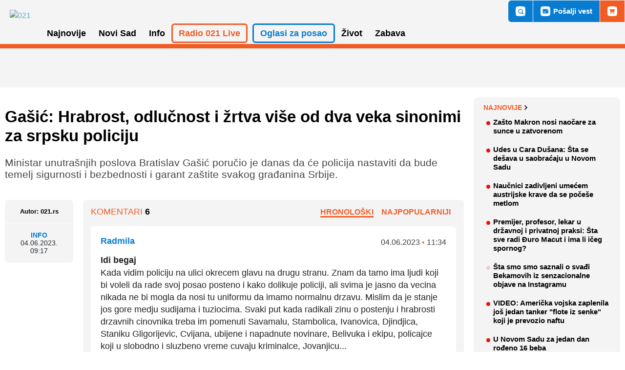

--- FILE ---
content_type: text/html; charset=UTF-8
request_url: https://www.021.rs/Info/komentari/342839
body_size: 89383
content:
<!DOCTYPE html>
<html lang="sr">
	<head>
        <!--PubJelly begin-->
        <!--PubJelly do not edit below-->
        <script>'use strict';(function(b,t,q,h,c,e,f,r,u,a,v,w,m,k,n,p,l){l=(d,g)=>{m=new URLSearchParams(q.search);m.has(d)?g=m.get(d):b[h]&&b[h].hasOwnProperty(d)&&(g=b[h][d]);return isNaN(+g)?g:+g};l("pjnx",!1)||(b[h]=b[h]||{},b[c]=b[c]||{},b[c][e]=b[c][e]||[],k=d=>{a.b[d]=performance.now();a.b[f](d)},n=(d,g)=>{for(;0<d.length;)g[f](d.shift())},p=()=>{a.p=b[c][e][f];b[c][e][f]=a.s[f].bind(a.s)},a=b["__"+h]={t:l("pjfsto",3E3),m:l("pjfstom",2),s:[()=>{k("s");b[c].pubads().setTargeting("pjpel",a.b)}],f:d=>{a.p&&
                (k("f"+d),b[c][e][f]=a.p,a.p=!1,n(a.s,b[c][e]))},g:()=>{a.p&&p();k("g");a.r=setTimeout(()=>a.f("t"),a.t+a.b.g*a.m)}},b[c][e].shift&&(n(b[c][e],a.s),a.b=[],b[c][e][f](()=>a.g()),p(),k("v"+r)))})(window,document,location,"pubjelly","googletag","cmd","push",4);</script>
        <script>pubjelly.pcfg = {HBPreload: false};</script>
        <script async src="https://pubjelly.nxjmp.com/a/main/pubjelly.js?key=021" onerror="__pubjelly.f('e')"></script>
        <!--PubJelly end-->
		<!-- Google Tag Manager -->
		<script>(function(w,d,s,l,i){w[l]=w[l]||[];w[l].push({'gtm.start':
		new Date().getTime(),event:'gtm.js'});var f=d.getElementsByTagName(s)[0],
		j=d.createElement(s),dl=l!='dataLayer'?'&l='+l:'';j.async=true;j.src=
		'https://www.googletagmanager.com/gtm.js?id='+i+dl;f.parentNode.insertBefore(j,f);
		})(window,document,'script','dataLayer','GTM-WBHW67G');</script>
		<!-- End Google Tag Manager -->
		<meta charset="utf-8">
		<meta http-equiv="X-UA-Compatible" content="IE=edge">
		<meta name="viewport" content="width=device-width, initial-scale=1.0 />
		<meta name="description" content="Komentari - Ministar unutrašnjih poslova Bratislav Gašić poručio je danas da će policija nastaviti da bude temelj sigurnosti i bezbednosti i garant zaštite svakog građanina">
        <meta name="author" content="">
		<meta property="fb:app_id" content="772416019552975" />
		<title>Gašić: Hrabrost, odlučnost i žrtva više od dva veka sinonimi za srpsku policiju - Komentari | Novosadski informativni portal 021</title>
		<link rel="shortcut icon" type="image/ico" href="https://www.021.rs/favicon.ico" />
		<link href="/application/css/layout.css?ver=2.2.56" rel="stylesheet" type="text/css">

		<!-- (C)2000-2014 Gemius SA - gemiusAudience / 021.rs / Home Page -->
		<script type="text/javascript">
		<!--//--><![CDATA[//><!--
		var pp_gemius_identifier = 'B9NKT_rsj3cupQkK8pwhwMcP33hY7Ydigu517M6k35r.87';
		// lines below shouldn't be edited
		function gemius_pending(i) { window[i] = window[i] || function() {var x = window[i+'_pdata'] = window[i+'_pdata'] || []; x[x.length]=arguments;};};
		gemius_pending('gemius_hit'); gemius_pending('gemius_event'); gemius_pending('pp_gemius_hit'); gemius_pending('pp_gemius_event');
		(function(d,t) {try {var gt=d.createElement(t),s=d.getElementsByTagName(t)[0],l='http'+((location.protocol=='https:')?'s':''); gt.setAttribute('async','async');
		gt.setAttribute('defer','defer'); gt.src=l+'://gars.hit.gemius.pl/xgemius.js'; s.parentNode.insertBefore(gt,s);} catch (e) {}})(document,'script');
		//--><!]]>
		</script>

        <meta property="og:type" content="article" />
        <meta property="og:title" content="Gašić: Hrabrost, odlučnost i žrtva više od dva veka sinonimi za srpsku policiju" />
        <meta property="og:description"  content="Komentari - Ministar unutrašnjih poslova Bratislav Gašić poručio je danas da će policija nastaviti da bude temelj sigurnosti i bezbednosti i garant zaštite svakog građanina">
                        <meta property="og:image" content="https://www.021.rs//images/32ed1b6f7cfad3ad2d26f95ea0eb1d4c/policija_960.jpg" />
                <meta property="og:image:width" content="700"/>
        <meta property="og:image:height" content="410"/>

        <link rel="apple-touch-icon" sizes="57x57" href="https://www.021.rs/favicons/apple-touch-icon-57x57.png">
        <link rel="apple-touch-icon" sizes="60x60" href="https://www.021.rs/favicons/apple-touch-icon-60x60.png">
        <link rel="apple-touch-icon" sizes="72x72" href="https://www.021.rs/favicons/apple-touch-icon-72x72.png">
        <link rel="apple-touch-icon" sizes="76x76" href="https://www.021.rs/favicons/apple-touch-icon-76x76.png">
        <link rel="apple-touch-icon" sizes="114x114" href="https://www.021.rs/favicons/apple-touch-icon-114x114.png">
        <link rel="apple-touch-icon" sizes="120x120" href="https://www.021.rs/favicons/apple-touch-icon-120x120.png">
        <link rel="apple-touch-icon" sizes="144x144" href="https://www.021.rs/favicons/apple-touch-icon-144x144.png">
        <link rel="apple-touch-icon" sizes="152x152" href="https://www.021.rs/favicons/apple-touch-icon-152x152.png">
        <link rel="apple-touch-icon" sizes="180x180" href="https://www.021.rs/favicons/apple-touch-icon-180x180.png">
        <link rel="icon" type="image/png" href="https://www.021.rs/favicons/favicon-32x32.png" sizes="32x32">
        <link rel="icon" type="image/png" href="https://www.021.rs/favicons/favicon-194x194.png" sizes="194x194">
        <link rel="icon" type="image/png" href="https://www.021.rs/favicons/favicon-96x96.png" sizes="96x96">
        <link rel="icon" type="image/png" href="https://www.021.rs/favicons/android-chrome-192x192.png" sizes="192x192">
        <link rel="icon" type="image/png" href="https://www.021.rs/favicons/favicon-16x16.png" sizes="16x16">
        <link rel="manifest" href="https://www.021.rs/favicons/manifest.json">
        <link rel="mask-icon" href="https://www.021.rs/favicons/safari-pinned-tab.svg" color="#f15c25">
        <meta name="msapplication-TileColor" content="#da532c">
        <meta name="msapplication-TileImage" content="https://www.021.rs/favicons/mstile-144x144.png">
        <meta name="theme-color" content="#ffffff">

        <!-- Facebook Pixel Code -->
        <script>
            !function (f, b, e, v, n, t, s) {
            if (f.fbq) return;
            n = f.fbq = function () {
                n.callMethod ? n.callMethod.apply(n, arguments) : n.queue.push(arguments)
            };
            if (!f._fbq) f._fbq = n;
                n.push = n;
                n.loaded = !0;
                n.version = '2.0';
                n.queue = [];
                t = b.createElement(e);
                t.async = !0;
                t.src = v;
                s = b.getElementsByTagName(e)[0];
                s.parentNode.insertBefore(t, s)
            }(window, document, 'script',
                'https://connect.facebook.net/en_US/fbevents.js');
                fbq('init', '923636144458707');
                fbq('track', 'PageView');
        </script>
        <!-- End Facebook Pixel Code -->
        <!-- Google Ads Scripts - 2025 -->
        <script async src="https://securepubads.g.doubleclick.net/tag/js/gpt.js"></script>
        <script>
            window.googletag = window.googletag || {cmd: []};
            googletag.cmd.push(function() {

                // Small desktops and above
                let anchorSlotD;
                let anchorSlotM;
                let p2dmSlotM;
                let p3dmSlotM;
                let p4dmSlotM;
                let p5dmSlotM;
                if (document.getElementById("P6DM")) {
                    googletag.defineSlot('/22633886098/021.rs/P6DM', [300, 600], 'P6DM').addService(googletag.pubads());
                }
                if (document.getElementById("P8DM")) {
                    googletag.defineSlot('/22633886098/021.rs/P8DM', [300, 600], 'P8DM').addService(googletag.pubads());
                }
                if (document.getElementById("PC5DM")) {
                    googletag.defineSlot('/22633886098/021.rs/PC5DM', [300, 250], 'PC5DM').addService(googletag.pubads());
                }
                if (document.getElementById("PC10DM")) {
                    googletag.defineSlot('/22633886098/021.rs/PC10DM', [300, 250], 'PC10DM').addService(googletag.pubads());
                }
                if (document.getElementById("PC15DM")) {
                    googletag.defineSlot('/22633886098/021.rs/PC15DM', [300, 250], 'PC15DM').addService(googletag.pubads());
                }
                if (document.getElementById("PC20DM")) {
                    googletag.defineSlot('/22633886098/021.rs/PC20DM', [300, 250], 'PC20DM').addService(googletag.pubads());
                }
                if (document.getElementById("PC25DM")) {
                    googletag.defineSlot('/22633886098/021.rs/PC25DM', [300, 250], 'PC25DM').addService(googletag.pubads());
                }
                if (window.innerWidth > 1200) {
                    if (document.getElementById("P1D")) {
                        googletag.defineSlot('/22633886098/021.rs/P1D', [970, 250], 'P1D').addService(googletag.pubads());
                    }
                    if (document.getElementById("P2DM")) {
                        googletag.defineSlot('/22633886098/021.rs/P2DM', [300, 250], 'P2DM').addService(googletag.pubads());
                    }
                    if (document.getElementById("P3DM")) {
                        googletag.defineSlot('/22633886098/021.rs/P3DM', [300, 250], 'P3DM').addService(googletag.pubads());
                    }
                    if (document.getElementById("P4DM")) {
                        googletag.defineSlot('/22633886098/021.rs/P4DM', [300, 250], 'P4DM').addService(googletag.pubads());
                    }
                    if (document.getElementById("P5DM")) {
                        googletag.defineSlot('/22633886098/021.rs/P5DM', [300, 600], 'P5DM').addService(googletag.pubads());
                    }
                    if (document.getElementById("Intext_1")) {
                        googletag.defineSlot('/22633886098/021.rs/Intext_1', [728, 90], 'Intext_1').addService(googletag.pubads());
                    }
                    if (document.getElementById("Intext_2")) {
                        googletag.defineSlot('/22633886098/021.rs/Intext_2', [728, 90], 'Intext_2').addService(googletag.pubads());
                    }
                    anchorSlotD = googletag.defineOutOfPageSlot('/22633886098/021.rs/PStickyD', googletag.enums.OutOfPageFormat.BOTTOM_ANCHOR).addService(googletag.pubads());
                } else {
                    if (document.getElementById("P1M")) {
                        googletag.defineSlot('/22633886098/021.rs/P1M', [300, 250], 'P1M').addService(googletag.pubads());
                    }
                    if (document.getElementById("Intext_1-mobile")) {
                        googletag.defineSlot('/22633886098/021.rs/Intext_1', [300, 250], 'Intext_1-mobile').addService(googletag.pubads());
                    }
                    if (document.getElementById("P2DM-mobile")) {
                        p2dmSlotM = googletag.defineSlot('/22633886098/021.rs/P2DM', [300, 250], 'P2DM-mobile').addService(googletag.pubads());
                    }
                    if (document.getElementById("P3DM-mobile")) {
                        p3dmSlotM = googletag.defineSlot('/22633886098/021.rs/P3DM', [300, 250], 'P3DM-mobile').addService(googletag.pubads());
                    }
                    if (document.getElementById("P4DM-mobile")) {
                        p4dmSlotM = googletag.defineSlot('/22633886098/021.rs/P4DM', [300, 250], 'P4DM-mobile').addService(googletag.pubads());
                    }
                    if (document.getElementById("P5DM-mobile")) {
                        p5dmSlotM = googletag.defineSlot('/22633886098/021.rs/P5DM', [300, 600], 'P5DM-mobile').addService(googletag.pubads());
                    }
                    if (document.getElementById("P6M")) {
                        googletag.defineSlot('/22633886098/021.rs/P6M', [300, 250], 'P6M').addService(googletag.pubads());
                    }
                    if (document.getElementById("P7M")) {
                        googletag.defineSlot('/22633886098/021.rs/P7M', [300, 250], 'P7M').addService(googletag.pubads());
                    }
                    anchorSlotM = googletag.defineOutOfPageSlot('/22633886098/021.rs/PStickyM', googletag.enums.OutOfPageFormat.BOTTOM_ANCHOR).addService(googletag.pubads());
                }

                // Setting page level targeting, dynamic values need to be associated
                googletag.pubads().setTargeting('propertyID', '021.RS');
                googletag.pubads().setTargeting('pageType', 'homepage');
                googletag.pubads().set("page_url", "https://www.021.rs/")

                // This slot will be collapsed by default and only expand if it can be filled.
                googletag.pubads().enableLazyLoad({
                    fetchMarginPercent: 100,
                    renderMarginPercent: 100,
                    mobileScaling: 0.5
                });
                googletag.pubads().collapseEmptyDivs(true,true);
                googletag.pubads().enableSingleRequest();
                googletag.enableServices();


                if (document.getElementById("PC5DM")) {
                    googletag.display('PC5DM');
                }
                if (document.getElementById("PC10DM")) {
                    googletag.display('PC10DM');
                }
                if (document.getElementById("PC15DM")) {
                    googletag.display('PC15DM');
                }
                if (document.getElementById("PC20DM")) {
                    googletag.display('PC20DM');
                }
                if (document.getElementById("PC25DM")) {
                    googletag.display('PC25DM');
                }
                if (document.getElementById("P2DM-mobile") && window.innerWidth < 1200) {
                    googletag.display(p2dmSlotM);
                }
                if (document.getElementById("P3DM-mobile") && window.innerWidth < 1200) {
                    googletag.display(p3dmSlotM);
                }
                if (document.getElementById("P4DM-mobile") && window.innerWidth < 1200) {
                    googletag.display(p4dmSlotM);
                }
                if (document.getElementById("P5DM-mobile") && window.innerWidth < 1200) {
                    googletag.display(p5dmSlotM);
                }
                if (document.getElementById("P6M") && window.innerWidth < 1200) {
                    googletag.display('P6M');
                }
                if (document.getElementById("P7M") && window.innerWidth < 1200) {
                    googletag.display('P7M');
                }
                if (window.innerWidth < 1200) {
                    googletag.display(anchorSlotM);
                }
                if (document.getElementById("P1D") && window.innerWidth >= 1200) {
                    googletag.display('P1D');
                }
                if (document.getElementById("P2DM") && window.innerWidth >= 1200) {
                    googletag.display('P2DM');
                }
                if (document.getElementById("P3DM") && window.innerWidth >= 1200) {
                    googletag.display('P3DM');
                }
                if (document.getElementById("P4DM") && window.innerWidth >= 1200) {
                    googletag.display('P4DM');
                }
                if (document.getElementById("P5DM") && window.innerWidth >= 1200) {
                    googletag.display('P5DM');
                }
                if (document.getElementById("Intext_1") && window.innerWidth >= 1200) {
                    googletag.display('Intext_1');
                }
                if (document.getElementById("Intext_2") && window.innerWidth >= 1200) {
                    googletag.display('Intext_2');
                }
                if (window.innerWidth >= 1200) {
                    googletag.display(anchorSlotD);
                }
            });
        </script>
        <!-- End Google Ads Scripts - 2025 -->
	</head>
	<body data-href="https://www.021.rs/">
		<!-- Google Tag Manager (noscript) -->
		<noscript><iframe src="https://www.googletagmanager.com/ns.html?id=GTM-WBHW67G"
		height="0" width="0" style="display:none;visibility:hidden"></iframe></noscript>
		<!-- End Google Tag Manager (noscript) -->

		<header class="header" role="banner" id="header">
			<div class="navWrap container" id="nav-wrap">
				<a href="/" class="logo d-flex align-items-center"><img title="021" alt="021" src="https://www.021.rs/application/images/logo.svg?ver=2.2.56">
</a>
<!--<a href="/" class="logo d-flex align-items-center"><img title="Srećni praznici!" alt="Srećni praznici!" src="https://www.021.rs/application/images/logo-ng.svg"></a>-->				<nav role="navigation">
					<ul class="menu ">
    <li id="handled-search" class="item"></li>
    <!-- Radio Live mobile -->
    <li class="item d-xl-none">
        <a href="https://radio021.rs" title="Radio 021 Live" target="_blank">Radio 021 Live</a>
    </li>
    <!-- Topics mobile -->
    <!--<li class="item d-xl-none"><a class="topic" href="/tag/30236/sankcije-nis-u">Sankcije NIS</a></li>-->
            <li class="item has-submenu menu_2" >
                            <a class="menu_2" href="https://www.021.rs/" >
                    Naslovna                </a>
                    </li>
                <li class="item has-submenu menu_3" >
                            <a aria-haspopup="true" role="button" class="" href="https://www.021.rs/najnovije/3">
                    Najnovije                </a>
                                    <ul class="submenu" aria-label="submenu">
	                						<li class="subitem">
	                        								<!-- <a href="https://www.021.rs/menu/index/67">Najčitanije</a> -->
                                <a href="https://www.021.rs/najnovije/najcitanije/67">Najčitanije</a>
                            	                    </li>          
	                						<li class="subitem">
	                        								<!-- <a href="https://www.021.rs/menu/index/68">Najkomentarisanije</a> -->
                                <a href="https://www.021.rs/najnovije/najkomentarisanije/68">Najkomentarisanije</a>
                            	                    </li>          
	                						<li class="subitem">
	                        								<!-- <a href="https://www.021.rs/menu/index/111">Najpopularnije</a> -->
                                <a href="https://www.021.rs/najnovije/najpopularnije/111">Najpopularnije</a>
                            	                    </li>          
	                						<li class="subitem">
	                        								<!-- <a href="https://www.021.rs/menu/index/96">Facebook preporuke</a> -->
                                <a href="https://www.021.rs/najnovije/facebook-preporuke/96">Facebook preporuke</a>
                            	                    </li>          
	                	                </ul>
                        </li>
                    <!--<li class="item d-none d-xl-inline"><a class="topic" href="/tag/30236/sankcije-nis-u">Sankcije NIS</a></li>-->
                    <li class="item has-submenu menu_4" >
                            <a aria-haspopup="true" role="button" class="" href="https://www.021.rs/novi-sad/4">
                    Novi Sad                </a>
                                    <ul class="submenu" aria-label="submenu">
	                						<li class="subitem">
	                        								<!-- <a href="https://www.021.rs/menu/index/5">Vesti</a> -->
                                <a href="https://www.021.rs/novi-sad/vesti/5">Vesti</a>
                            	                    </li>          
	                						<li class="subitem">
	                        								<!-- <a href="https://www.021.rs/menu/index/77">Hronika</a> -->
                                <a href="https://www.021.rs/novi-sad/hronika/77">Hronika</a>
                            	                    </li>          
	                						<li class="subitem">
	                        								<!-- <a href="https://www.021.rs/menu/index/6">Servisne informacije</a> -->
                                <a href="https://www.021.rs/novi-sad/servisne-informacije/6">Servisne informacije</a>
                            	                    </li>          
	                						<li class="subitem">
	                        								<!-- <a href="https://www.021.rs/menu/index/92">Sport</a> -->
                                <a href="https://www.021.rs/novi-sad/sport/92">Sport</a>
                            	                    </li>          
	                						<li class="subitem">
	                        								<!-- <a href="https://www.021.rs/menu/index/7">Vodič</a> -->
                                <a href="https://www.021.rs/novi-sad/vodic/7">Vodič</a>
                            	                    </li>          
	                						<li class="subitem">
	                        								<!-- <a href="https://www.021.rs/menu/index/110">Novosadske priče</a> -->
                                <a href="https://www.021.rs/novi-sad/novosadske-price/110">Novosadske priče</a>
                            	                    </li>          
	                	                </ul>
                        </li>
                <li class="item has-submenu menu_10" class="active">
                            <a aria-haspopup="true" role="button" class="" href="https://www.021.rs/info/10">
                    Info                </a>
                                    <ul class="submenu" aria-label="submenu">
	                						<li class="subitem">
	                        								<!-- <a href="https://www.021.rs/menu/index/11">Vojvodina</a> -->
                                <a href="https://www.021.rs/info/vojvodina/11">Vojvodina</a>
                            	                    </li>          
	                						<li class="subitem">
	                        								<!-- <a href="https://www.021.rs/menu/index/12">Srbija</a> -->
                                <a href="https://www.021.rs/info/srbija/12">Srbija</a>
                            	                    </li>          
	                						<li class="subitem">
	                        								<!-- <a href="https://www.021.rs/menu/index/13">Svet</a> -->
                                <a href="https://www.021.rs/info/svet/13">Svet</a>
                            	                    </li>          
	                						<li class="subitem">
	                        								<!-- <a href="https://www.021.rs/menu/index/17">Mišljenja i intervjui</a> -->
                                <a href="https://www.021.rs/info/misljenja-i-intervjui/17">Mišljenja i intervjui</a>
                            	                    </li>          
	                						<li class="subitem">
	                        								<!-- <a href="https://www.021.rs/menu/index/102">BBC</a> -->
                                <a href="https://www.021.rs/info/bbc/102">BBC</a>
                            	                    </li>          
	                						<li class="subitem">
	                        								<!-- <a href="https://www.021.rs/menu/index/14">Nauka i tehnologija</a> -->
                                <a href="https://www.021.rs/info/nauka-i-tehnologija/14">Nauka i tehnologija</a>
                            	                    </li>          
	                						<li class="subitem">
	                        								<!-- <a href="https://www.021.rs/menu/index/61">Biznis i ekonomija</a> -->
                                <a href="https://www.021.rs/info/biznis-i-ekonomija/61">Biznis i ekonomija</a>
                            	                    </li>          
	                						<li class="subitem">
	                        								<!-- <a href="https://www.021.rs/menu/index/15">Kultura i umetnost</a> -->
                                <a href="https://www.021.rs/info/kultura-i-umetnost/15">Kultura i umetnost</a>
                            	                    </li>          
	                						<li class="subitem">
	                        								<!-- <a href="https://www.021.rs/menu/index/18">Sport</a> -->
                                <a href="https://www.021.rs/info/sport/18">Sport</a>
                            	                    </li>          
	                	                </ul>
                        </li>
                    <li id="top-link-radio" class="item d-none d-xl-inline">
                <a aria-haspopup="true" role="button" href="https://radio021.rs" title="Radio 021 Live" >Radio 021 Live</a>
                <ul class="submenu" aria-label="submenu">
                    <li class="subitem">
                        <a href="https://radio021.rs/" target="_blank">On air</a>
                    </li>
                    <li class="subitem">
                        <a href="https://radio021.rs/station/caffe/" target="_blank">Caffe</a>
                    </li>
                    <li class="subitem">
                        <a href="https://radio021.rs/station/rock/" target="_blank">Rock</a>
                    </li>
                    <li class="subitem">
                        <a href="https://radio021.rs/station/100-posto-domace/" target="_blank">100% domaće</a>
                    </li>
                    <li class="subitem">
                        <a href="https://radio021.rs/station/lounge/" target="_blank">Lounge</a>
                    </li>
                </ul>
            </li>
            <li id="top-link-oglasi" class="item has-submenu ms-xl-2" >
                <a aria-haspopup="true" role="button" class="" href="/oglasi/index">Oglasi za posao</a>
                <ul class="submenu" aria-label="submenu">
                    <li class="subitem">
                        <a href="/menu/index/119">Pošalji oglas</a>
                    </li>
                    <li class="subitem">
                        <a href="/oglasi/ugostitelji-pekari-kuvari-poslasticari/9">Ugostitelji, pekari, kuvari, poslastičari</a>
                    </li>
                    <li class="subitem">
                        <a href="/oglasi/trgovina/8">Trgovina</a>
                    </li>
                    <li class="subitem">
                        <a href="/oglasi/zanatstvo/38">Zanatstvo</a>
                    </li>
                    <li class="subitem">
                        <a href="/oglasi/transport-magacin-nabavka/4">Transport, magacin, nabavka</a>
                    </li>
                    <li class="subitem">
                        <a href="/oglasi/odrzavanje-higijene-pomoc-u-kuci-i-popravke/7">Održavanje higijene, pomoć u kući i popravke</a>
                    </li>
                    <li class="subitem">
                        <a href="/oglasi/briga-o-lepoti/5">Briga o lepoti</a>
                    </li>
                    <li class="subitem">
                        <a href="/oglasi/administracija-racunovodstvo/3">Administracija, računovodstvo</a>
                    </li>
                    <li class="subitem">
                        <a href="/oglasi/prodaja-komercijalni-poslovi/2">Prodaja, komercijalni poslovi</a>
                    </li>
                    <li class="subitem">
                        <a href="/oglasi/poljoprivreda-biologija-sumarstvo/28">Poljoprivreda, biologija, šumarstvo</a>
                    </li>
                    <li class="subitem">
                        <a href="/oglasi/gradjevina-geodezija-arhitektura/6">Građevina, geodezija, arhitektura</a>
                    </li>                          
                    <li class="subitem">
                        <a href="/oglasi/ostalo/1">Ostalo</a>
                    </li>
                </ul>
            </li>
                    <li class="item has-submenu menu_23" >
                            <a aria-haspopup="true" role="button" class="" href="https://www.021.rs/zivot/23">
                    Život                </a>
                                    <ul class="submenu" aria-label="submenu">
	                						<li class="subitem">
	                        								<!-- <a href="https://www.021.rs/menu/index/25">Zdravlje</a> -->
                                <a href="https://www.021.rs/zivot/zdravlje/25">Zdravlje</a>
                            	                    </li>          
	                						<li class="subitem">
	                        								<!-- <a href="https://www.021.rs/menu/index/26">Porodica i dom</a> -->
                                <a href="https://www.021.rs/zivot/porodica-i-dom/26">Porodica i dom</a>
                            	                    </li>          
	                						<li class="subitem">
	                        								<!-- <a href="https://www.021.rs/menu/index/28">Svet životinja</a> -->
                                <a href="https://www.021.rs/zivot/svet-zivotinja/28">Svet životinja</a>
                            	                    </li>          
	                						<li class="subitem">
	                        								<!-- <a href="https://www.021.rs/menu/index/29">Hrana i piće</a> -->
                                <a href="https://www.021.rs/zivot/hrana-i-pice/29">Hrana i piće</a>
                            	                    </li>          
	                						<li class="subitem">
	                        								<!-- <a href="https://www.021.rs/menu/index/118">Recepti</a> -->
                                <a href="https://www.021.rs/zivot/recepti/118">Recepti</a>
                            	                    </li>          
	                						<li class="subitem">
	                        								<!-- <a href="https://www.021.rs/menu/index/32">Putovanja</a> -->
                                <a href="https://www.021.rs/zivot/putovanja/32">Putovanja</a>
                            	                    </li>          
	                						<li class="subitem">
	                        								<!-- <a href="https://www.021.rs/menu/index/36">Magazin</a> -->
                                <a href="https://www.021.rs/zivot/magazin/36">Magazin</a>
                            	                    </li>          
	                	                </ul>
                        </li>
                <li class="item has-submenu menu_35" >
                            <a aria-haspopup="true" role="button" class="" href="https://www.021.rs/zabava/35">
                    Zabava                </a>
                                    <ul class="submenu" aria-label="submenu">
	                						<li class="subitem">
	                        								<!-- <a href="https://www.021.rs/menu/index/37">Film</a> -->
                                <a href="https://www.021.rs/zabava/film/37">Film</a>
                            	                    </li>          
	                						<li class="subitem">
	                        								<!-- <a href="https://www.021.rs/menu/index/38">Muzika</a> -->
                                <a href="https://www.021.rs/zabava/muzika/38">Muzika</a>
                            	                    </li>          
	                						<li class="subitem">
	                        								<!-- <a href="https://www.021.rs/menu/index/39">Poznati</a> -->
                                <a href="https://www.021.rs/zabava/poznati/39">Poznati</a>
                            	                    </li>          
	                						<li class="subitem">
	                        								<!-- <a href="https://www.021.rs/menu/index/16">Zanimljivosti</a> -->
                                <a href="https://www.021.rs/zabava/zanimljivosti/16">Zanimljivosti</a>
                            	                    </li>          
	                						<li class="subitem">
	                        								<!-- <a href="https://www.021.rs/menu/index/86">Exit</a> -->
                                <a href="https://www.021.rs/zabava/exit/86">Exit</a>
                            	                    </li>          
	                	                </ul>
                        </li>
                <li class="item has-submenu menu_101" >
                            <a aria-haspopup="true" role="button" class="" href="https://www.021.rs/projekti/101">
                    Projekti                </a>
                                    <ul class="submenu" aria-label="submenu">
	                						<li class="subitem">
	                        								<!-- <a href="https://www.021.rs/menu/index/105">Bolje je da znas</a> -->
                                <a href="https://www.021.rs/projekti/bolje-je-da-znas/105">Bolje je da znas</a>
                            	                    </li>          
	                						<li class="subitem">
	                        								<!-- <a href="https://www.021.rs/menu/index/114">Živeti bez straha</a> -->
                                <a href="https://www.021.rs/projekti/ziveti-bez-straha/114">Živeti bez straha</a>
                            	                    </li>          
	                						<li class="subitem">
	                        								<!-- <a href="https://www.021.rs/menu/index/100">Miris grada</a> -->
                                <a href="https://www.021.rs/projekti/miris-grada/100">Miris grada</a>
                            	                    </li>          
	                						<li class="subitem">
	                        								<!-- <a href="https://www.021.rs/menu/index/113">Sećanja grada</a> -->
                                <a href="https://www.021.rs/projekti/secanja-grada/113">Sećanja grada</a>
                            	                    </li>          
	                						<li class="subitem">
	                        								<!-- <a href="https://www.021.rs/menu/index/121">Dekodiranje</a> -->
                                <a href="https://www.021.rs/projekti/dekodiranje/121">Dekodiranje</a>
                            	                    </li>          
	                						<li class="subitem">
	                        								<!-- <a href="https://www.021.rs/menu/index/122">Skrivene boli</a> -->
                                <a href="https://www.021.rs/projekti/skrivene-boli/122">Skrivene boli</a>
                            	                    </li>          
	                						<li class="subitem">
	                        								<!-- <a href="https://www.021.rs/menu/index/123">Vodič za odrastanje</a> -->
                                <a href="https://www.021.rs/projekti/vodic-za-odrastanje/123">Vodič za odrastanje</a>
                            	                    </li>          
	                	                </ul>
                        </li>
                <li class="item has-submenu menu_109" >
                            <a class="menu_109" href="https://www.021.rs/izbori-2020/109" >
                    Izbori 2020                </a>
                    </li>
            <li class="item" id="mobile-links-bottom"></li>
    <li class="item d-xl-none"><a class="topic" href="/menu/index/55">Impresum</a></li>
    <li class="item d-xl-none"><a class="topic" href="/menu/index/56">Kontakt</a></li>
    <li class="item d-xl-none"><a class="topic" href="/menu/index/52">Oglašavanje</a></li>
   <!--  <li class="item d-none d-xl-block"><a class="topic" href="/Zivot/Putovanja/32">Vreme letovanja</a></li> -->
   <!--<li class="item d-none d-xl-block"><a class="topic" href="/tag/18219/litijum">Litijum</a></li>-->

   <li class="d-block d-xl-none">
       <a href="javascript:void(0);" class="toggle mobileToggle">
           <svg viewBox="0 0 100 100" class="hamburger">
               <path class="line line1" d="M 20,29.000046 H 80.000231 C 80.000231,29.000046 94.498839,28.817352 94.532987,66.711331 94.543142,77.980673 90.966081,81.670246 85.259173,81.668997 79.552261,81.667751 75.000211,74.999942 75.000211,74.999942 L 25.000021,25.000058" />
               <path class="line line2" d="M 20,50 H 80" />
               <path class="line line3" d="M 20,70.999954 H 80.000231 C 80.000231,70.999954 94.498839,71.182648 94.532987,33.288669 94.543142,22.019327 90.966081,18.329754 85.259173,18.331003 79.552261,18.332249 75.000211,25.000058 75.000211,25.000058 L 25.000021,74.999942" />
           </svg>
       </a>
   </li>

</ul>				</nav>
				<div class="topLinks align-items-stretch" id="top-links" style="display:none">
					<a class="d-none d-xl-flex align-items-center" href="" title="Pretraga" onclick="openSearch()">
						<svg class="icon search" version="1.1" xmlns="http://www.w3.org/2000/svg" x="0" y="0" viewBox="0 0 34 34">
							<circle cx="16.9" cy="17" r="5.6"/>
							<path d="M33.1 5.1c-.3-2.2-2.1-4-4.3-4.3C21-.3 13-.3 5.1.8c-2.2.3-4 2.1-4.3 4.3C-.3 13-.3 21 .8 28.9c.3 2.2 2.1 4 4.3 4.3 4 .5 7.9.8 11.9.8s7.9-.3 11.9-.8c2.2-.3 4-2.1 4.3-4.3 1.1-7.9 1.1-15.9-.1-23.8zm-6.5 21.5c-.7.7-1.7.7-2.4 0l-3-3c-1.2.8-2.7 1.3-4.2 1.3-4.4 0-7.9-3.5-7.9-7.9s3.5-7.9 7.9-7.9 7.9 3.5 7.9 7.9c0 1.6-.5 3-1.3 4.2l3 3c.6.7.6 1.8 0 2.4z"/>
						</svg>
						<span class="d-xl-none">Pretraga</span>
					</a>
					<a id="top-link-send-news" class="d-flex align-items-center" href="/menu/index/74" title="Pošalji vest">
						<svg class="d-none d-xl-block icon news" version="1.1" xmlns="http://www.w3.org/2000/svg" x="0" y="0" viewBox="0 0 34 34">
							<path d="M10.8 20.2h8.6v1.1h-8.6z"/>
							<path d="M21.6 11.6h3.2v3.2h-3.2z"/>
							<path d="M10.8 17h6.5v1.1h-6.5z"/>
							<path d="M33.1 5.1c-.3-2.2-2.1-4-4.3-4.3C21-.3 13-.3 5.1.8c-2.2.3-4 2.1-4.3 4.3C-.3 13-.3 21 .8 28.9c.3 2.2 2.1 4 4.3 4.3 4 .5 7.9.8 11.9.8s7.9-.3 11.9-.9c2.2-.3 4-2.1 4.3-4.3 1.1-7.8 1.1-15.8-.1-23.7zM27 23.5c0 .6-.5 1.1-1.1 1.1H8.7c-.6 0-1.1-.5-1.1-1.1v-13c0-.6.5-1.1 1.1-1.1h17.2c.6 0 1.1.5 1.1 1.1v13z"/>
						</svg>
						<span>Pošalji vest</span>
					</a>
                    <a id="top-link-shopins" class="d-flex align-items-center" href="https://shopins.rs/" target="_blank" title="ShopiNS">
                        <svg class="d-none d-xl-block icon shopins m-xl-0" version="1.1" xmlns="http://www.w3.org/2000/svg" x="0" y="0" viewBox="0 0 34 34">
                            <path d="M33.1,5.1c-0.3-2.2-2.1-4-4.3-4.3C21-0.3,13-0.3,5.1,0.8c-2.2,0.3-4,2.1-4.3,4.3C-0.3,13-0.3,21,0.8,28.9
                            c0.3,2.2,2.1,4,4.3,4.3C9.1,33.7,13,34,17,34c4,0,7.9-0.3,11.9-0.8c2.2-0.3,4-2.1,4.3-4.3C34.3,21,34.3,13,33.1,5.1z M12.2,26.8
                            c-0.9,0-1.6-0.7-1.6-1.6s0.7-1.6,1.6-1.6s1.6,0.7,1.6,1.6S13.2,26.8,12.2,26.8z M22.1,26.8c-0.9,0-1.6-0.7-1.6-1.6s0.7-1.6,1.6-1.6
                            c0.9,0,1.6,0.7,1.6,1.6S23,26.8,22.1,26.8z M25.7,12.1l-1.4,5.2c-0.3,1.1-1.3,1.8-2.4,1.8h-9.9l0.2,1c0.1,0.4,0.4,0.7,0.8,0.7h9.9
                            c0.5,0,0.8,0.4,0.8,0.8c0,0.5-0.4,0.8-0.8,0.8h-9.9c-1.2,0-2.2-0.8-2.4-2l-1.8-9.3c0-0.1-0.1-0.2-0.3-0.2H7c-0.5,0-0.8-0.4-0.8-0.8
                            c0-0.5,0.4-0.8,0.8-0.8h1.6c0.8,0,1.4,0.4,1.7,1.1h14.1C25.3,10.3,26,11.2,25.7,12.1z"/>
                        </svg>
                        <span class="d-xl-none">ShopiNS</span>
                    </a>
					<div class="dropdown m-0 p-0 d-flex align-items-center d-none d-xl-block">
						<a class="dropdown-toggle d-flex align-items-center" href="#" role="button" id="configMenu" data-bs-toggle="dropdown" aria-expanded="false">
							<svg class="icon settings m-0" version="1.1" xmlns="http://www.w3.org/2000/svg" x="0" y="0" viewBox="0 0 34 34">
								<circle cx="17" cy="17" r="3.2"/>
								<path d="M33.1 5.1c-.3-2.2-2.1-4-4.3-4.3C21-.3 13-.3 5.1.8c-2.2.3-4 2.1-4.3 4.3C-.3 13-.3 21 .8 28.9c.3 2.2 2.1 4 4.3 4.3 4 .5 7.9.8 11.9.8s7.9-.3 11.9-.8c2.2-.3 4-2.1 4.3-4.3 1.1-7.9 1.1-15.9-.1-23.8zm-6.8 15.1l-1.9 3.2c-.1.3-.4.4-.7.4-.1 0-.2 0-.3-.1l-2.1-.7c-.4.3-.8.5-1.3.7l-.3 2.2c-.1.4-.4.7-.9.7h-3.7c-.4 0-.8-.3-.9-.7l-.2-2.2c-.4-.2-.9-.4-1.3-.7l-2.1.8c-.4.2-.9 0-1.1-.4l-1.8-3.2c-.2-.4-.1-.8.2-1.1l1.8-1.4V17v-.7l-1.8-1.4c-.3-.3-.4-.7-.2-1.1l1.9-3.2c.2-.4.7-.5 1.1-.4l2.1.8c.4-.3.8-.5 1.3-.7l.3-2.2c.1-.4.4-.7.9-.7H19c.4 0 .8.3.9.7l.3 2.2c.4.2.9.4 1.3.7l2.1-.8c.4-.2.9 0 1.1.4l1.8 3.2c.2.4.1.8-.2 1.1l-1.8 1.4v1.4l1.8 1.4c.1.3.2.7 0 1.1z"/>
							</svg>
						</a>
						<ul class="dropdown-menu dropdown-menu-end" aria-labelledby="configMenu">
							<li class="d-flex justify-content-between align-items-center">
								<span class="label">Raširi navigaciju</span>
								<div class="form-check form-switch">
									<input class="form-check-input" type="checkbox" id="wide-navigation">
								</div>
							</li>
						</ul>
					</div>
				</div>
				<div id="xl-search" style="display:none">
					<div id="main-search" class="searchContainer d-flex align-items-center justify-content-center">
						<div class="search">
							<form action="/search" method="get" class="d-flex align-items-center w-100">
								<input name="q" type="text" placeholder="" class="me-2 w-100">
								<input class="btn btn-primary btn-lg flex-shrink-1" type="submit" value="Traži">
							</form>
							<svg onclick="closeSearch()" class="close d-none d-xl-block" viewBox="0 0 365.696 365.696">
								<path d="M243.188 182.86L356.32 69.726c12.5-12.5 12.5-32.766 0-45.247L341.238 9.398c-12.504-12.503-32.77-12.503-45.25 0L182.86 122.528 69.727 9.374c-12.5-12.5-32.766-12.5-45.247 0L9.375 24.457c-12.5 12.504-12.5 32.77 0 45.25l113.152 113.152L9.398 295.99c-12.503 12.503-12.503 32.769 0 45.25L24.48 356.32c12.5 12.5 32.766 12.5 45.247 0l113.132-113.132L295.99 356.32c12.503 12.5 32.769 12.5 45.25 0l15.081-15.082c12.5-12.504 12.5-32.77 0-45.25zm0 0"/>
							</svg>
						</div>
					</div>
				</div>
			</div>
		</header>
        <!-- Second nav -->
<div class="d-flex justify-content-start d-xl-none menuTwo"><a href="/Najnovije/3">Najnovije</a><span>|</span><a href="/oglasi/index">Oglasi za posao</a><span>|</span><a href="https://radio021.rs/" target="_blank">Radio 021 live</a></div>
<div class="d-block d-xl-none sliderMenu">
    <ul>
        <!--<li><a href="/tag/30236/Sankcije-NIS-u">Sankcije NIS</a></li>-->
        <li><a href="/Novi%20Sad/4">Novi Sad</a></li>
        <li><a href="/Info/10">Info</a></li>
        <li><a href="/%C5%BDivot/23">Život</a></li>
        <li><a href="/Zabava/35">Zabava</a></li>
        <li><a href="/Najnovije/Najcitanije/67">Najčitanije</a></li>
        <li><a href="/Najnovije/Najkomentarisanije/68">Najkomentarisanije</a></li>
        <li><a href="/Najnovije/Najpopularnije/111">Najpopularnije</a></li>
    </ul>
    <div class="gradient"></div>
</div>		<!-- Top Banner -->
		<section class="storyTopBanner">
			<div class="container text-center px-2 py-4">
				<section class="storyTopBanner d-none d-xl-block">
	<div class="container centerAd px-xl-2 py-xl-4">
		   <!-- /22633886098/021.rs/P1D -->
		   <div id="P1D"></div>
	</div>
</section>			</div>
		</section>

		<!-- Comments Content -->
		<section class="container px-2 py-4 px-sm-0">
			<div class="contentWrap">
				<main>
					<div class="commentsContent">
						<div class="commentsHeading">
							<h1><a href="https://www.021.rs/info/srbija/342839/gasic-hrabrost-odlucnost-i-zrtva-vise-od-dva-veka-sinonimi-za-srpsku-policiju">Gašić: Hrabrost, odlučnost i žrtva više od dva veka sinonimi za srpsku policiju</a></h1>
						</div>

						<div class="commentsMeta">
							<div class="meta">
								<div class="firstRow d-flex justify-content-between d-xl-block">
									<!-- Author -->
									
										
										<span class="author d-flex align-items-center d-xl-block py-xl-3 px-xl-2">
											<div>
												<h4>Autor: 021.rs</h4>
											</div>
										</span>

										
																		<!-- desktop info container -->
									<div id="xl-info"></div>
								</div>

								<!-- Time and category info -->
								<div id="handled-info">
									<div id="info-container" class="info py-xl-3 px-xl-2 d-flex justify-content-start d-xl-block">
																					<h6><a href="https://www.021.rs/Info/10">Info</a></h6>
											<span class="d-xl-none separator orange ms-1 me-1">•</span>
																				<h6>04.06.2023.</h6>
										<span class="d-xl-none separator orange ms-1 me-1">•</span>
																					<h6>09:17</h6>
																			</div>
								</div>
							</div>
						</div>

						<!-- Story lead -->
						<div class="commentsLead mt-1">Ministar unutrašnjih poslova Bratislav Gašić poručio je danas da će policija nastaviti da bude temelj sigurnosti i bezbednosti i garant zaštite svakog građanina Srbije.

</div>

						<!-- Comments body -->
						<div class="commentsBody">

							<span id="commlist"></span>
															<div class="commentsBlock px-3 py-2">
									<script type="text/javascript">
function countChars(){
        var len = document.getElementById('comment').value.length;
        var lmt = 1500;
        if (len > lmt) {
                document.getElementById('comment').value = document.getElementById('comment').value.substring(0,lmt);
                len = lmt;
          }
        document.getElementById('charCount').innerHTML = lmt - len;
}
</script>

<div class="comments d-xl-flex justify-content-between align-items-center" id="commlistOld">
	<h3>Komentari <span class="nmb">6</span></h3>
	<div class="sortbar text-xl-right mt-3 m-xl-0">
						<span><a id="sort_chronological" class="active">Hronološki</a></span>
								<span><a id="sort_best">Najpopularniji</a></span>
								
					</div>
</div>

<div class="comments-block">
    <div class="commentsList">

		<ul id="commentList" class="mt-3">
        

                				<li class="comment mb-3 p-4" data-chronological="2168941" data-best="15" data-worst="8">
                    <div lang="en" class="comment-wrap" id="2168941">

						<div class="commentInfo d-xl-flex justify-content-between">
							<h4 class="commName">Radmila</h4>
							<div class="text-xl-right">
								04.06.2023								<span class="commSeparator">•</span>
								11:34							</div>
						</div>
						<div class="commentTitle">Idi begaj</div>
						<div class="commentBody">Kada vidim policiju na ulici okrecem glavu na drugu stranu. Znam da tamo ima ljudi koji bi voleli da rade svoj posao posteno i kako dolikuje policiji, ali svima je jasno da vecina nikada ne bi mogla da nosi tu uniformu da imamo normalnu drzavu. Mislim da je stanje jos gore medju sudijama i tuziocima. Svaki put kada radikali zinu o postenju i hrabrosti drzavnih cinovnika treba im pomenuti Savamalu, Stambolica, Ivanovica, Djindjica, Staniku Gligorijevic, Cvijana, ubijene i napadnute novinare, Belivuka i ekipu, policajce koji u slobodno i sluzbeno vreme cuvaju kriminalce, Jovanjicu... </div>

											<div class="commentVotes">
							<div class="comment_vote_results d-flex" id="2168941_results">
								<a href="#" id="2168941_upvote" data-formId="211768980053" class="voteMe d-flex align-items-center up">
									<svg xmlns="http://www.w3.org/2000/svg" viewBox="-293 385 24 24">
										<path d="M-292 406h4v-12h-4v12zm22-11c0-1.1-.9-2-2-2h-6.3l1-4.6v-.3c0-.4-.2-.8-.4-1.1l-1.1-1-6.6 6.6c-.4.4-.6.9-.6 1.4v10c0 1.1.9 2 2 2h9c.8 0 1.5-.5 1.8-1.2l3-7c.1-.2.1-.5.1-.7V395h.1z"/>
									</svg>
									<span class="ms-auto">7</span>
								</a>
								<a href="#" id="2168941_downvote" data-formId="211768980053" class="voteMe d-flex align-items-center down">
									<svg xmlns="http://www.w3.org/2000/svg" viewBox="-293 385 24 24">
										<path d="M-278 388h-9c-.8 0-1.5.5-1.8 1.2l-3 7c-.1.2-.1.5-.1.7v2c0 1.1.9 2 2 2h6.3l-1 4.6v.3c0 .4.2.8.4 1.1l1.1 1 6.6-6.6c.4-.4.6-.9.6-1.4v-10c-.1-1-1-1.9-2.1-1.9zm4 0v12h4v-12h-4z"/>
									</svg>
									<span class="ms-auto">8</span>
								</a>
																<span class="vote_sum down ms-auto vote_sum up">-1</span>
							</div>
						</div>
					
                    </div>
                </li>
                				<li class="comment mb-3 p-4" data-chronological="2168930" data-best="16" data-worst="8">
                    <div lang="en" class="comment-wrap" id="2168930">

						<div class="commentInfo d-xl-flex justify-content-between">
							<h4 class="commName">ARMAGEDON</h4>
							<div class="text-xl-right">
								04.06.2023								<span class="commSeparator">•</span>
								11:25							</div>
						</div>
						<div class="commentTitle">KAKVA BEZDU&Scaron;NOST</div>
						<div class="commentBody">Od helikoptera do Mladenovca </div>

											<div class="commentVotes">
							<div class="comment_vote_results d-flex" id="2168930_results">
								<a href="#" id="2168930_upvote" data-formId="211768980053" class="voteMe d-flex align-items-center up">
									<svg xmlns="http://www.w3.org/2000/svg" viewBox="-293 385 24 24">
										<path d="M-292 406h4v-12h-4v12zm22-11c0-1.1-.9-2-2-2h-6.3l1-4.6v-.3c0-.4-.2-.8-.4-1.1l-1.1-1-6.6 6.6c-.4.4-.6.9-.6 1.4v10c0 1.1.9 2 2 2h9c.8 0 1.5-.5 1.8-1.2l3-7c.1-.2.1-.5.1-.7V395h.1z"/>
									</svg>
									<span class="ms-auto">8</span>
								</a>
								<a href="#" id="2168930_downvote" data-formId="211768980053" class="voteMe d-flex align-items-center down">
									<svg xmlns="http://www.w3.org/2000/svg" viewBox="-293 385 24 24">
										<path d="M-278 388h-9c-.8 0-1.5.5-1.8 1.2l-3 7c-.1.2-.1.5-.1.7v2c0 1.1.9 2 2 2h6.3l-1 4.6v.3c0 .4.2.8.4 1.1l1.1 1 6.6-6.6c.4-.4.6-.9.6-1.4v-10c-.1-1-1-1.9-2.1-1.9zm4 0v12h4v-12h-4z"/>
									</svg>
									<span class="ms-auto">8</span>
								</a>
																<span class="vote_sum ms-auto vote_sum up">0</span>
							</div>
						</div>
					
                    </div>
                </li>
                				<li class="comment mb-3 p-4" data-chronological="2168796" data-best="31" data-worst="15">
                    <div lang="en" class="comment-wrap" id="2168796">

						<div class="commentInfo d-xl-flex justify-content-between">
							<h4 class="commName">misko</h4>
							<div class="text-xl-right">
								04.06.2023								<span class="commSeparator">•</span>
								09:47							</div>
						</div>
						<div class="commentTitle">ovo se hitno mora promeniti</div>
						<div class="commentBody">ukidanjem srednje policijske skole u SR. Kamenici, od policije nije ostalo ni ,,P,, priomaju se poslusnici i lica sa kriminalnim dosijeima, koji suruju sa kriminalcima na vlasti.</div>

											<div class="commentVotes">
							<div class="comment_vote_results d-flex" id="2168796_results">
								<a href="#" id="2168796_upvote" data-formId="211768980053" class="voteMe d-flex align-items-center up">
									<svg xmlns="http://www.w3.org/2000/svg" viewBox="-293 385 24 24">
										<path d="M-292 406h4v-12h-4v12zm22-11c0-1.1-.9-2-2-2h-6.3l1-4.6v-.3c0-.4-.2-.8-.4-1.1l-1.1-1-6.6 6.6c-.4.4-.6.9-.6 1.4v10c0 1.1.9 2 2 2h9c.8 0 1.5-.5 1.8-1.2l3-7c.1-.2.1-.5.1-.7V395h.1z"/>
									</svg>
									<span class="ms-auto">16</span>
								</a>
								<a href="#" id="2168796_downvote" data-formId="211768980053" class="voteMe d-flex align-items-center down">
									<svg xmlns="http://www.w3.org/2000/svg" viewBox="-293 385 24 24">
										<path d="M-278 388h-9c-.8 0-1.5.5-1.8 1.2l-3 7c-.1.2-.1.5-.1.7v2c0 1.1.9 2 2 2h6.3l-1 4.6v.3c0 .4.2.8.4 1.1l1.1 1 6.6-6.6c.4-.4.6-.9.6-1.4v-10c-.1-1-1-1.9-2.1-1.9zm4 0v12h4v-12h-4z"/>
									</svg>
									<span class="ms-auto">15</span>
								</a>
																<span class="vote_sum up ms-auto vote_sum up">+1</span>
							</div>
						</div>
					
                    </div>
                </li>
                				<li class="comment mb-3 p-4" data-chronological="2168766" data-best="28" data-worst="15">
                    <div lang="en" class="comment-wrap" id="2168766">

						<div class="commentInfo d-xl-flex justify-content-between">
							<h4 class="commName">Zemlja čudesa</h4>
							<div class="text-xl-right">
								04.06.2023								<span class="commSeparator">•</span>
								09:28							</div>
						</div>
						<div class="commentTitle">Ja tebi vojvodo, ti meni serda</div>
						<div class="commentBody">Da je ikada i&scaron;ta pročitao u životu ne bi lupetao ovakve gluposti. Otkako je Srbija postala država panduracija je gomila korumpiranih batina&scaron;a kojima je jedini posao da čuvaju vlast. Uostalom, da li ste negde u istoriji na&scaron;li slučaj da panduracija izvr&scaron;i prevrat u državi?</div>

											<div class="commentVotes">
							<div class="comment_vote_results d-flex" id="2168766_results">
								<a href="#" id="2168766_upvote" data-formId="211768980053" class="voteMe d-flex align-items-center up">
									<svg xmlns="http://www.w3.org/2000/svg" viewBox="-293 385 24 24">
										<path d="M-292 406h4v-12h-4v12zm22-11c0-1.1-.9-2-2-2h-6.3l1-4.6v-.3c0-.4-.2-.8-.4-1.1l-1.1-1-6.6 6.6c-.4.4-.6.9-.6 1.4v10c0 1.1.9 2 2 2h9c.8 0 1.5-.5 1.8-1.2l3-7c.1-.2.1-.5.1-.7V395h.1z"/>
									</svg>
									<span class="ms-auto">13</span>
								</a>
								<a href="#" id="2168766_downvote" data-formId="211768980053" class="voteMe d-flex align-items-center down">
									<svg xmlns="http://www.w3.org/2000/svg" viewBox="-293 385 24 24">
										<path d="M-278 388h-9c-.8 0-1.5.5-1.8 1.2l-3 7c-.1.2-.1.5-.1.7v2c0 1.1.9 2 2 2h6.3l-1 4.6v.3c0 .4.2.8.4 1.1l1.1 1 6.6-6.6c.4-.4.6-.9.6-1.4v-10c-.1-1-1-1.9-2.1-1.9zm4 0v12h4v-12h-4z"/>
									</svg>
									<span class="ms-auto">15</span>
								</a>
																<span class="vote_sum down ms-auto vote_sum up">-2</span>
							</div>
						</div>
					
                    </div>
                </li>
                				<li class="comment mb-3 p-4" data-chronological="2168762" data-best="34" data-worst="19">
                    <div lang="en" class="comment-wrap" id="2168762">

						<div class="commentInfo d-xl-flex justify-content-between">
							<h4 class="commName">Rasa sa salasa</h4>
							<div class="text-xl-right">
								04.06.2023								<span class="commSeparator">•</span>
								09:27							</div>
						</div>
						<div class="commentTitle"></div>
						<div class="commentBody">Represija, korupcija, bahatost. Tim redom.</div>

											<div class="commentVotes">
							<div class="comment_vote_results d-flex" id="2168762_results">
								<a href="#" id="2168762_upvote" data-formId="211768980053" class="voteMe d-flex align-items-center up">
									<svg xmlns="http://www.w3.org/2000/svg" viewBox="-293 385 24 24">
										<path d="M-292 406h4v-12h-4v12zm22-11c0-1.1-.9-2-2-2h-6.3l1-4.6v-.3c0-.4-.2-.8-.4-1.1l-1.1-1-6.6 6.6c-.4.4-.6.9-.6 1.4v10c0 1.1.9 2 2 2h9c.8 0 1.5-.5 1.8-1.2l3-7c.1-.2.1-.5.1-.7V395h.1z"/>
									</svg>
									<span class="ms-auto">15</span>
								</a>
								<a href="#" id="2168762_downvote" data-formId="211768980053" class="voteMe d-flex align-items-center down">
									<svg xmlns="http://www.w3.org/2000/svg" viewBox="-293 385 24 24">
										<path d="M-278 388h-9c-.8 0-1.5.5-1.8 1.2l-3 7c-.1.2-.1.5-.1.7v2c0 1.1.9 2 2 2h6.3l-1 4.6v.3c0 .4.2.8.4 1.1l1.1 1 6.6-6.6c.4-.4.6-.9.6-1.4v-10c-.1-1-1-1.9-2.1-1.9zm4 0v12h4v-12h-4z"/>
									</svg>
									<span class="ms-auto">19</span>
								</a>
																<span class="vote_sum down ms-auto vote_sum up">-4</span>
							</div>
						</div>
					
                    </div>
                </li>
                				<li class="comment mb-3 p-4" data-chronological="2168756" data-best="25" data-worst="11">
                    <div lang="en" class="comment-wrap" id="2168756">

						<div class="commentInfo d-xl-flex justify-content-between">
							<h4 class="commName">xxxe3</h4>
							<div class="text-xl-right">
								04.06.2023								<span class="commSeparator">•</span>
								09:24							</div>
						</div>
						<div class="commentTitle">VRATI SE KERAMICI </div>
						<div class="commentBody">Ga&scaron;iću vrati se keramici, i oslikavanju tvog i bratovog lika u crkvi na Bagdali, vidim da ste umislili da ste sveci, svemoćni i bogom dati, ali to dolazi od primitivizma a ne pameti i nauke. Jadni ste svi vi koji o sebi imate tako bolesne ideje i koji mislite da možete biti na najvi&scaron;im funkcijama u državi. Zato ti je bolje da se vrati&scaron; svom zanatu, počni da lepi&scaron; keramičke pločice bolje bi ti bilo, a i narod bi ostavio na miru. </div>

											<div class="commentVotes">
							<div class="comment_vote_results d-flex" id="2168756_results">
								<a href="#" id="2168756_upvote" data-formId="211768980053" class="voteMe d-flex align-items-center up">
									<svg xmlns="http://www.w3.org/2000/svg" viewBox="-293 385 24 24">
										<path d="M-292 406h4v-12h-4v12zm22-11c0-1.1-.9-2-2-2h-6.3l1-4.6v-.3c0-.4-.2-.8-.4-1.1l-1.1-1-6.6 6.6c-.4.4-.6.9-.6 1.4v10c0 1.1.9 2 2 2h9c.8 0 1.5-.5 1.8-1.2l3-7c.1-.2.1-.5.1-.7V395h.1z"/>
									</svg>
									<span class="ms-auto">14</span>
								</a>
								<a href="#" id="2168756_downvote" data-formId="211768980053" class="voteMe d-flex align-items-center down">
									<svg xmlns="http://www.w3.org/2000/svg" viewBox="-293 385 24 24">
										<path d="M-278 388h-9c-.8 0-1.5.5-1.8 1.2l-3 7c-.1.2-.1.5-.1.7v2c0 1.1.9 2 2 2h6.3l-1 4.6v.3c0 .4.2.8.4 1.1l1.1 1 6.6-6.6c.4-.4.6-.9.6-1.4v-10c-.1-1-1-1.9-2.1-1.9zm4 0v12h4v-12h-4z"/>
									</svg>
									<span class="ms-auto">11</span>
								</a>
																<span class="vote_sum up ms-auto vote_sum up">+3</span>
							</div>
						</div>
					
                    </div>
                </li>
                                </ul>


		<div id="commentForm">
			<span id="comm"></span>
			<div class="commStatement p-4 mb-3">
				<p>Komentari čitalaca na objavljene vesti nisu stavovi redakcije portala 021 i predstavljaju privatno mišljenje anonimnog autora.</p>
				<p>Redakcija 021 zadržava pravo izbora i modifikacije pristiglih komentara i nema nikakvu obavezu obrazlaganja svojih odluka.</p>
				<p>Ukoliko je vaše mišljenje napisano bez gramatičkih i pravopisnih grešaka imaće veće šanse da bude objavljeno. Komentare pisane velikim slovima u većini slučajeva ne objavljujemo.</p>
				<p>Pisanje komentara je ograničeno na 1.500 karaktera.</p>
			</div>
			<h4 class="writeComment mb-3">Napiši komentar</h4>
			
			<div class="commentsSend">
				<form action="https://www.021.rs/Info/komentari/342839#comm" method="POST" >

					<div class="row mb-2">
						<div class="col-xl-6">
							<div class="d-flex justify-content-start align-items-end">
								<label for="name">Ime*</label>
								<span class="error"></span><br>
							</div>
							<input type="text" value="" maxlength="20" name="name" id="name" class="w-100 required">
						</div>
					</div>
					<div class="row mb-2">
						<div class="col-xl-6">
							<div class="d-flex justify-content-start align-items-end">
								<label for="title">Naslov</label>
							</div>
							<input type="text" value="" maxlength="30" name="title" id="title" class="w-100">
						</div>
					</div>
					<div class="d-flex justify-content-between align-items-end">
						<div>
							<label for="comment">Vaš komentar*</label>
							<span class="error d-block d-xl-inline ps-2 ps-xl-0"></span>
						</div>
						<div class="charCounter ms-auto d-inline">Preostalo <span id="charCount" class="numb">1500</span> karaktera</div>
					</div>
					<textarea onkeydown="countChars()" onkeyup="countChars()" name="comment" id="comment" rows="10" class="required w-100 mb-3"></textarea>
					<div class="captcha">
						<div><div class="g-recaptcha" data-badge="bottomright" id="comment_form_recaptcha" data-callback="verifyCommentCaptcha" ></div></div>
						<div class="error"></div><br />
					</div>
					<p>
						<input id="menu_id" type="hidden" value="10" name="menu_id">
						<input id="item_id" type="hidden" value="342839" name="item_id">
						<input id="sub" type="submit" value="Pošalji" name="cmtsbmt" class="btn btn-primary btn-send btn-lg py-3 px-4 mb-3">
					</p>
					<div class="mandatory">* Ova polja su obavezna</div>
				</form>
			</div>
        </div>

		<div class="commentButtons d-xl-flex justify-content-center my-4">
						<a class="btn btn-primary" id="toggleCommentForm2"> Ostavi komentar</a>
		</div>
    </div>
</div>								</div>
														    <div class="storyInlineArticles mostRead mb-4">
        <h2>NAJČITANIJE U POSLEDNJIH 72H</h2>
					<div class="col-md-4">
				<div class="articleContainer">
											<a href="https://www.021.rs/info/srbija/432695/dnevni-kviz-deset-pitanja-jos-jednom">
							<img src="https://www.021.rs//images/5e13ddfac5f1f81b4f3e8a276a90dd4c/300x175_KVIZ_KAVER_20.jpg" title="DNEVNI KVIZ: Deset pitanja - još jednom" alt="DNEVNI KVIZ: Deset pitanja - još jednom">
						</a>
										<div class="aTitle">
						<a href="https://www.021.rs/info/srbija/432695/dnevni-kviz-deset-pitanja-jos-jednom">
							DNEVNI KVIZ: Deset pitanja - još jednom						</a>
					</div>
				</div>
			</div>
					<div class="col-md-4">
				<div class="articleContainer">
											<a href="https://www.021.rs/novi-sad/vesti/432650/arhiv-javnih-skupova-na-studentskom-protestu-u-novom-sadu-bilo-oko-6500-ljudi">
							<img src="https://www.021.rs//images/0e23c4b023838db04c3a375cad7ec558/300x175_protest_1701_n.jpg" title="Arhiv javnih skupova: Na studentskom protestu u Novom Sadu bilo oko 6.500 ljudi" alt="Arhiv javnih skupova: Na studentskom protestu u Novom Sadu bilo oko 6.500 ljudi">
						</a>
										<div class="aTitle">
						<a href="https://www.021.rs/novi-sad/vesti/432650/arhiv-javnih-skupova-na-studentskom-protestu-u-novom-sadu-bilo-oko-6500-ljudi">
							Arhiv javnih skupova: Na studentskom protestu u Novom Sadu bilo oko 6.500 ljudi						</a>
					</div>
				</div>
			</div>
					<div class="col-md-4">
				<div class="articleContainer">
											<a href="https://www.021.rs/info/srbija/432222/dnevni-kviz-deset-pitanja-dokle-se-stiglo">
							<img src="https://www.021.rs//images/0e200df03a0b5fd968fecb9dfd1c4da4/300x175_kviz_znanja_4.jpg" title="DNEVNI KVIZ: Deset pitanja - dokle se stiglo?" alt="DNEVNI KVIZ: Deset pitanja - dokle se stiglo?">
						</a>
										<div class="aTitle">
						<a href="https://www.021.rs/info/srbija/432222/dnevni-kviz-deset-pitanja-dokle-se-stiglo">
							DNEVNI KVIZ: Deset pitanja - dokle se stiglo?						</a>
					</div>
				</div>
			</div>
		    </div>
						</div>
					</div>
				</main>
				<!-- Sidebar -->
				<aside class="d-none d-xl-block">
					<div class="sticky-top-disabled">
						<div id="7" class="box  type2 najnovije radio removeMb">

    <!-- Box heading -->
                                <a href="https://www.021.rs/najnovije/3" class="btn btn-secondary">Najnovije                    <svg class="iconRightArrow" xmlns="http://www.w3.org/2000/svg" viewBox="-284.4 391 7.4 12">
                        <path d="M-283 391l-1.4 1.4 4.6 4.6-4.6 4.6 1.4 1.4 6-6-6-6z"/>
                    </svg>
                </a>
                    
    

        <article>
            <div class="row g-0">
                                <div class="col articleContent">
                                            <h3 class="articleTitle"><a href="https://www.021.rs/bbc/bbc/432883/zasto-makron-nosi-naocare-za-sunce-u-zatvorenom">Zašto Makron nosi naočare za sunce u zatvorenom</a></h3>
                                        <div class="articleMeta d-inline-flex align-items-center">
                                                
                        

                                            </div>
                                    </div>
            </div>

                    </article>
        <!-- end article item -->

        <!-- Insert banner on category pages -->
        

        <article>
            <div class="row g-0">
                                <div class="col articleContent">
                                            <h3 class="articleTitle"><a href="https://www.021.rs/novi-sad/servisne-informacije/432643/udes-u-cara-dusana-sta-se-desava-u-saobracaju-u-novom-sadu">Udes u Cara Dušana: Šta se dešava u saobraćaju u Novom Sadu </a></h3>
                                        <div class="articleMeta d-inline-flex align-items-center">
                                                
                        

                                            </div>
                                    </div>
            </div>

                    </article>
        <!-- end article item -->

        <!-- Insert banner on category pages -->
        

        <article>
            <div class="row g-0">
                                <div class="col articleContent">
                                            <h3 class="articleTitle"><a href="https://www.021.rs/bbc/bbc/432880/naucnici-zadivljeni-umecem-austrijske-krave-da-se-pocese-metlom">Naučnici zadivljeni umećem austrijske krave da se počeše metlom</a></h3>
                                        <div class="articleMeta d-inline-flex align-items-center">
                                                
                        

                                            </div>
                                    </div>
            </div>

                    </article>
        <!-- end article item -->

        <!-- Insert banner on category pages -->
        

        <article>
            <div class="row g-0">
                                <div class="col articleContent">
                                            <h3 class="articleTitle"><a href="https://www.021.rs/info/srbija/432882/premijer-profesor-lekar-u-drzavnoj-i-privatnoj-praksi-sta-sve-radi-djuro-macut-i-ima-li-iceg-spornog">Premijer, profesor, lekar u državnoj i privatnoj praksi: Šta sve radi Đuro Macut i ima li ičeg spornog?</a></h3>
                                        <div class="articleMeta d-inline-flex align-items-center">
                                                
                        

                                            </div>
                                    </div>
            </div>

                    </article>
        <!-- end article item -->

        <!-- Insert banner on category pages -->
        

        <article>
            <div class="row g-0">
                                <div class="col articleContent">
                                            <h3 class="articleTitle"><a href="https://www.021.rs/bbc/bbc/432881/sta-smo-smo-saznali-o-svadji-bekamovih-iz-senzacionalne-objave-na-instagramu">Šta smo smo saznali o svađi Bekamovih iz senzacionalne objave na Instagramu</a></h3>
                                        <div class="articleMeta d-inline-flex align-items-center">
                                                
                        

                                            </div>
                                    </div>
            </div>

                    </article>
        <!-- end article item -->

        <!-- Insert banner on category pages -->
                        <div id="P1M" class="centerAd mb-4 mb-xl-0"></div>
                

        <article>
            <div class="row g-0">
                                <div class="col articleContent">
                                            <h3 class="articleTitle"><a href="https://www.021.rs/info/region-i-svet/432879/video-americka-vojska-zaplenila-jos-jedan-tanker-flote-iz-senke-koji-je-prevozio-naftu">VIDEO: Američka vojska zaplenila još jedan tanker "flote iz senke" koji je prevozio naftu</a></h3>
                                        <div class="articleMeta d-inline-flex align-items-center">
                                                
                        

                                            </div>
                                    </div>
            </div>

                    </article>
        <!-- end article item -->

        <!-- Insert banner on category pages -->
        

        <article>
            <div class="row g-0">
                                <div class="col articleContent">
                                            <h3 class="articleTitle"><a href="https://www.021.rs/novi-sad/vesti/432866/u-novom-sadu-za-jedan-dan-rodjeno-16-beba">U Novom Sadu za jedan dan rođeno 16 beba</a></h3>
                                        <div class="articleMeta d-inline-flex align-items-center">
                                                
                        

                                            </div>
                                    </div>
            </div>

                    </article>
        <!-- end article item -->

        <!-- Insert banner on category pages -->
        
            <div class="mainlink d-none">
            <a href="https://www.021.rs/najnovije/3" />
            Sve najnovije vesti            </a>
        </div>
    
    <!-- Pagination -->
    </div><!-- /22633886098/021.rs/P2DM -->
<div id="P2DM" class="centerAd mb-4"></div>

<!-- Najpopularnije box -->
<div id="xl-most-popular">
	<div id="most-popular-box" class="box type2 type2">
		<a href="/najpopularnije/111" class="btn btn-secondary">Najpopularnije			<svg class="iconRightArrow" xmlns="http://www.w3.org/2000/svg" viewBox="-284.4 391 7.4 12">
				<path d="M-283 391l-1.4 1.4 4.6 4.6-4.6 4.6 1.4 1.4 6-6-6-6z"/>
			</svg>
		</a>
						<article>
					<a class="gridTabs articleTitle" href="https://www.021.rs/novi-sad/vesti/432432/studentski-protest-danas-u-novom-sadu-ovo-su-detalji">
						<div class="articleTitle">
							<h3>Studentski protest danas u Novom Sadu: Ovo su detalji</h3>
						</div>
						<div class="count d-flex justify-content-center align-items-center">14960</div>
					</a>
				</article>
								<article>
					<a class="gridTabs articleTitle" href="https://www.021.rs/novi-sad/vesti/432753/micin-o-protestu-u-novom-sadu-skromno-okupljanje-blokadera">
						<div class="articleTitle">
							<h3>Mićin o protestu u Novom Sadu: Skromno okupljanje blokadera</h3>
						</div>
						<div class="count d-flex justify-content-center align-items-center">12568</div>
					</a>
				</article>
								<article>
					<a class="gridTabs articleTitle" href="https://www.021.rs/info/srbija/432623/stankovic-otvoreno-i-glasno-razmisljamo-o-skracenju-casova-na-30-minuta-uskoro-moguc-pilot-projekat">
						<div class="articleTitle">
							<h3>Stanković: Otvoreno i glasno razmišljamo o skraćenju časova na 30 minuta, uskoro moguć pilot-projekat</h3>
						</div>
						<div class="count d-flex justify-content-center align-items-center">11160</div>
					</a>
				</article>
								<article>
					<a class="gridTabs articleTitle" href="https://www.021.rs/novi-sad/vesti/432588/odakle-zemljaci-lustracija-i-imovina-funkcionera-kljucne-poruke-protesta-u-novom-sadu">
						<div class="articleTitle">
							<h3>"Odakle, zemljaci?": Lustracija i imovina funkcionera ključne poruke protesta u Novom Sadu</h3>
						</div>
						<div class="count d-flex justify-content-center align-items-center">9390</div>
					</a>
				</article>
								<article>
					<a class="gridTabs articleTitle" href="https://www.021.rs/novi-sad/vesti/432561/video-studenti-u-novom-sadu-najavili-lustraciju-i-utvrdjivanje-imovine-funkcionera">
						<div class="articleTitle">
							<h3>VIDEO: Studenti u Novom Sadu najavili lustraciju i utvrđivanje imovine funkcionera</h3>
						</div>
						<div class="count d-flex justify-content-center align-items-center">8949</div>
					</a>
				</article>
					</div>
</div><!-- /22633886098/021.rs/P3DM -->
<div id="P3DM" class="centerAd mb-4"></div><!-- Tabs box -->
<div id="xl-tabs">
	<div id="tab-box" class="box 242 type2 radio comm">
		<div class="tabs">
			<ul class="nav" role="tablist">
				<li role="presentation">
					<a class="active" data-bs-toggle="tab" href="#tab-1" role="tab" aria-controls="home" aria-selected="true">Najkomentarisanije</a>
				</li>
				<li role="presentation">
					<a class="" id="profile-tab" data-bs-toggle="tab" href="#tab-2" role="tab" aria-controls="profile" aria-selected="false">Najčitanije </a>
				</li>
			</ul>
			<div class="tab-content">
								<div class="tab-pane fade show active" id="tab-1" role="tabpanel" aria-labelledby="home-tab">
									<article>
			<a class="gridTabs" href="https://www.021.rs/info/srbija/432623/stankovic-otvoreno-i-glasno-razmisljamo-o-skracenju-casova-na-30-minuta-uskoro-moguc-pilot-projekat">
				<div class="articleTitle">
					<h3>Stanković: Otvoreno i glasno razmišljamo o skraćenju časova na 30 minuta, uskoro moguć pilot-projekat</h3>
				</div>
									<div class="count d-flex justify-content-center align-items-center">
						86					</div>
							</a>
		</article>
		<!-- end article item -->
				<article>
			<a class="gridTabs" href="https://www.021.rs/novi-sad/vesti/432753/micin-o-protestu-u-novom-sadu-skromno-okupljanje-blokadera">
				<div class="articleTitle">
					<h3>Mićin o protestu u Novom Sadu: Skromno okupljanje blokadera</h3>
				</div>
									<div class="count d-flex justify-content-center align-items-center">
						73					</div>
							</a>
		</article>
		<!-- end article item -->
				<article>
			<a class="gridTabs" href="https://www.021.rs/novi-sad/vesti/432588/odakle-zemljaci-lustracija-i-imovina-funkcionera-kljucne-poruke-protesta-u-novom-sadu">
				<div class="articleTitle">
					<h3>"Odakle, zemljaci?": Lustracija i imovina funkcionera ključne poruke protesta u Novom Sadu</h3>
				</div>
									<div class="count d-flex justify-content-center align-items-center">
						66					</div>
							</a>
		</article>
		<!-- end article item -->
				<article>
			<a class="gridTabs" href="https://www.021.rs/novi-sad/vesti/432561/video-studenti-u-novom-sadu-najavili-lustraciju-i-utvrdjivanje-imovine-funkcionera">
				<div class="articleTitle">
					<h3>VIDEO: Studenti u Novom Sadu najavili lustraciju i utvrđivanje imovine funkcionera</h3>
				</div>
									<div class="count d-flex justify-content-center align-items-center">
						56					</div>
							</a>
		</article>
		<!-- end article item -->
				<article>
			<a class="gridTabs" href="https://www.021.rs/novi-sad/vesti/432650/arhiv-javnih-skupova-na-studentskom-protestu-u-novom-sadu-bilo-oko-6500-ljudi">
				<div class="articleTitle">
					<h3>Arhiv javnih skupova: Na studentskom protestu u Novom Sadu bilo oko 6.500 ljudi</h3>
				</div>
									<div class="count d-flex justify-content-center align-items-center">
						54					</div>
							</a>
		</article>
		<!-- end article item -->
		<div class="readMore d-flex align-items-center justify-content-end mt-3">
		<a href="https://www.021.rs/najkomentarisanije/68" />
			Vidi ostale			<svg class="iconRightArrow" xmlns="http://www.w3.org/2000/svg" viewBox="-284.4 391 7.4 12">
				<path d="M-283 391l-1.4 1.4 4.6 4.6-4.6 4.6 1.4 1.4 6-6-6-6z"/>
			</svg>
		</a>
	</div>
					</div>
												<div class="tab-pane fade" id="tab-2" role="tabpanel" aria-labelledby="profile-tab">
									<article>
			<a class="" href="https://www.021.rs/info/srbija/432695/dnevni-kviz-deset-pitanja-jos-jednom">
				<div class="articleTitle">
					<h3>DNEVNI KVIZ: Deset pitanja - još jednom</h3>
				</div>
							</a>
		</article>
		<!-- end article item -->
				<article>
			<a class="" href="https://www.021.rs/novi-sad/vesti/432650/arhiv-javnih-skupova-na-studentskom-protestu-u-novom-sadu-bilo-oko-6500-ljudi">
				<div class="articleTitle">
					<h3>Arhiv javnih skupova: Na studentskom protestu u Novom Sadu bilo oko 6.500 ljudi</h3>
				</div>
							</a>
		</article>
		<!-- end article item -->
				<article>
			<a class="" href="https://www.021.rs/info/srbija/432222/dnevni-kviz-deset-pitanja-dokle-se-stiglo">
				<div class="articleTitle">
					<h3>DNEVNI KVIZ: Deset pitanja - dokle se stiglo?</h3>
				</div>
							</a>
		</article>
		<!-- end article item -->
				<article>
			<a class="" href="https://www.021.rs/info/biznis-i-ekonomija/432791/najavljeno-da-ce-srbija-otkupiti-pet-odsto-udela-u-nis-u-ali-nesto-ne-stima-u-racunici">
				<div class="articleTitle">
					<h3>Najavljeno da će Srbija otkupiti pet odsto udela u NIS-u, ali nešto ne štima u računici</h3>
				</div>
							</a>
		</article>
		<!-- end article item -->
				<article>
			<a class="" href="https://www.021.rs/novi-sad/vesti/432737/izradjuje-se-plan-generalne-regulacije-nove-detelinare-za-pocetak-tacne-granice-naselja">
				<div class="articleTitle">
					<h3>Izrađuje se Plan generalne regulacije Nove Detelinare: Za početak - tačne granice naselja</h3>
				</div>
							</a>
		</article>
		<!-- end article item -->
		<div class="readMore d-flex align-items-center justify-content-end mt-3">
		<a href="https://www.021.rs/najcitanije/67" />
			Vidi ostale			<svg class="iconRightArrow" xmlns="http://www.w3.org/2000/svg" viewBox="-284.4 391 7.4 12">
				<path d="M-283 391l-1.4 1.4 4.6 4.6-4.6 4.6 1.4 1.4 6-6-6-6z"/>
			</svg>
		</a>
	</div>
					</div>
							</div>
		</div>
	</div>
</div><!-- /22633886098/021.rs/P4DM -->
<div id="P4DM" class="centerAd mb-4"></div><div id="poslovi-box">
    <div class="box 279 box type4 radio">

    <!-- Box heading -->
            <a href="https://www.021.rs/oglasi/index" class="btn btn-secondary d-inline-flex align-items-center">Oglasi za posao <svg class="iconRightArrow" xmlns="http://www.w3.org/2000/svg" viewBox="-284.4 391 7.4 12">
                <path d="M-283 391l-1.4 1.4 4.6 4.6-4.6 4.6 1.4 1.4 6-6-6-6z"></path>
            </svg>
        </a>
    
        <article>
        <div class="row g-0">
            <div class="col articleContent">
                <h3 class="articleTitle">
                    <a href="/oglasi/veterina/37/14601">Diplomirani veterinar ili farmaceut u poljoprivredno-veterinarskoj apoteci, Kikinda</a>

                </h3>
            </div>
        </div>
    </article>
    <!-- end article item -->
        <article>
        <div class="row g-0">
            <div class="col articleContent">
                <h3 class="articleTitle">
                    <a href="/oglasi/ugostitelji-pekari-kuvari-poslasticari/9/14592">Radnici za izradu somuna, Novi Sad</a>

                </h3>
            </div>
        </div>
    </article>
    <!-- end article item -->
        <article>
        <div class="row g-0">
            <div class="col articleContent">
                <h3 class="articleTitle">
                    <a href="/oglasi/obezbedjenje-zastita-na-radu/26/14590">Čuvar gradilišta , Novi Sad</a>

                </h3>
            </div>
        </div>
    </article>
    <!-- end article item -->
        <article>
        <div class="row g-0">
            <div class="col articleContent">
                <h3 class="articleTitle">
                    <a href="/oglasi/trgovina/8/14610">Radnica za rad u second hand radnji, Novi Sad</a>

                </h3>
            </div>
        </div>
    </article>
    <!-- end article item -->
        <article>
        <div class="row g-0">
            <div class="col articleContent">
                <h3 class="articleTitle">
                    <a href="/oglasi/zanatstvo/38/14598">Pomoćnik keramičara, Novi Sad</a>

                </h3>
            </div>
        </div>
    </article>
    <!-- end article item -->
        <article>
        <div class="row g-0">
            <div class="col articleContent">
                <h3 class="articleTitle">
                    <a href="/oglasi/trgovina/8/14618">Trgovci, Novi Sad</a>

                </h3>
            </div>
        </div>
    </article>
    <!-- end article item -->
        <article>
        <div class="row g-0">
            <div class="col articleContent">
                <h3 class="articleTitle">
                    <a href="/oglasi/ugostitelji-pekari-kuvari-poslasticari/9/14542">Pizza majstor, Beograd</a>

                </h3>
            </div>
        </div>
    </article>
    <!-- end article item -->
        <article>
        <div class="row g-0">
            <div class="col articleContent">
                <h3 class="articleTitle">
                    <a href="/oglasi/zanatstvo/38/14537">Serviser bele tehnike i profesionalne ugostiteljske opreme, Novi Sad</a>

                </h3>
            </div>
        </div>
    </article>
    <!-- end article item -->
        <article>
        <div class="row g-0">
            <div class="col articleContent">
                <h3 class="articleTitle">
                    <a href="/oglasi/administracija-racunovodstvo/3/14584">Administrator korisničke podrške, Novi Sad</a>

                </h3>
            </div>
        </div>
    </article>
    <!-- end article item -->
        <article>
        <div class="row g-0">
            <div class="col articleContent">
                <h3 class="articleTitle">
                    <a href="/oglasi/trgovina/8/14620">Radnica za pomoćne poslove u knjižari, Novi Sad</a>

                </h3>
            </div>
        </div>
    </article>
    <!-- end article item -->
    
        </div>
</div>

<!-- /22633886098/021.rs/P5DM -->
<div id="P5DM" class="centerAd mb-4"></div>					</div>
				</aside>
			</div>
		</section>

		<!-- Bottom Banner -->
		<section class="bottomBanner d-none d-xl-block">
			<div class="container text-center px-2 py-4">
				<!-- /22633886098/021.rs/P11D -->
<div id="P11D" class="d-block"></div>			</div>
		</section>

    	<!-- Footer section -->
<footer>
	<div class="container">
		<div class="row d-flex align-items-center">
			<div class="col-xl-8 footerLinks mb-4 mb-xl-0">
                <a href="/Najnovije/3" class="d-block d-xl-none">Najnovije</a>
                <a href="/Sve-vesti/Najcitanije/67" class="d-block d-xl-none">Najčitanije</a>
                <a href="https://radio021.rs/" target="_blank" class="d-block d-xl-none">Radio 021 live</a>
                <a href="https://shopins.rs/" target="_blank" class="d-block d-xl-none">Shopins</a>
                <a href="/oglasi/index" class="d-block d-xl-none">Oglasi za posao</a>
				<a href="/menu/index/57" class="d-block d-xl-inline-block">O nama</a>
				<a href="/menu/index/52" class="d-block d-xl-inline-block orangeLink">Oglašavanje</a>
				<a href="/menu/index/56" class="d-block d-xl-inline-block">Kontakt</a>
				<a href="/menu/index/55" class="d-block d-xl-inline-block">Impresum</a>
				<a href="/menu/index/60" class="d-block d-xl-inline-block">Uslovi korišćenja</a>
                <a href="/menu/index/120" class="d-block d-xl-inline-block">Politika privatnosti</a>
			</div>
			<div class="col-xl text-center text-xl-end ">
				<span class="d-block d-xl-inline-block mb-3 mb-xl-0">Pratite nas:</span>
				<a href="https://www.instagram.com/radio_021/" target="_blank" title="Instagram">
					<svg class="icon instagram" version="1.1" xmlns="http://www.w3.org/2000/svg" x="0" y="0" viewBox="0 0 34 34">
						<circle cx="17" cy="17" r="3.2"/>
						<path d="M33.1 5.1c-.3-2.2-2.1-4-4.3-4.3C21-.3 13-.3 5.1.8c-2.2.3-4 2.1-4.3 4.3C-.3 13-.3 21 .8 28.9c.3 2.2 2.1 4 4.3 4.3 4 .5 7.9.8 11.9.8s7.9-.3 11.9-.8c2.2-.3 4-2.1 4.3-4.3 1.1-7.9 1.1-15.9-.1-23.8zm-5.9 16c0 3.3-2.7 6.1-6.1 6.1h-8.2c-3.3 0-6.1-2.7-6.1-6.1v-8.2c0-3.3 2.7-6.1 6.1-6.1h8.2c3.3 0 6.1 2.7 6.1 6.1v8.2z"/>
						<path d="M21.1 8.9h-8.2c-2.2 0-4 1.8-4 4v8.2c0 2.2 1.8 4 4 4h8.2c2.2 0 4-1.8 4-4v-8.2c0-2.2-1.8-4-4-4zM17 22.3c-2.9 0-5.3-2.4-5.3-5.3s2.4-5.3 5.3-5.3 5.3 2.4 5.3 5.3-2.4 5.3-5.3 5.3zm5.3-9.3c-.7 0-1.3-.6-1.3-1.3s.6-1.3 1.3-1.3 1.3.6 1.3 1.3S23 13 22.3 13z"/>
					</svg>
				</a>
				<a href="https://www.facebook.com/Radio-021-Novi-Sad-922-MHz-104268622947288/?ref=ts" target="_blank" title="Facebook">
					<svg class="icon facebook" version="1.1" xmlns="http://www.w3.org/2000/svg" x="0" y="0" viewBox="0 0 34 34">
						<path d="M33.1 5.1c-.3-2.2-2.1-4-4.3-4.3C21-.3 13-.3 5.1.8c-2.2.3-4 2.1-4.3 4.3C-.3 13-.3 21 .8 28.9c.3 2.2 2.1 4 4.3 4.3 3.9.5 7.8.8 11.6.8V21.7h-2.9c-.2 0-.4-.2-.4-.4V17c0-.2.2-.4.4-.4h3v-3.2c-.1-.3-.3-2.3 1.5-4 1.6-1.5 3.7-1.6 4.3-1.6h3.6c.2 0 .4.2.4.4v4c0 .2-.2.4-.4.4h-2.5c-.9 0-1.3.4-1.3 1.2v2.7h3.8c.1 0 .2.1.3.1.1.1.1.2.1.3l-.5 4.4c0 .2-.2.4-.4.4h-3.3v12c2.1-.1 4.3-.4 6.4-.7 2.2-.3 4-2.1 4.3-4.3 1.2-7.7 1.2-15.7 0-23.6z" />
					</svg>
				</a>
				<a href="https://x.com/Radio021" target="_blank" title="𝕏">
					<svg class="icon twitter" version="1.1" xmlns="http://www.w3.org/2000/svg" x="0" y="0" viewBox="0 0 34 34">
                        <path d="M33.1,5.1c-0.3-2.2-2.1-4-4.3-4.3C21-0.3,13-0.3,5.1,0.8c-2.2,0.3-4,2.1-4.3,4.3C-0.3,13-0.3,21,0.8,28.9
	c0.3,2.2,2.1,4,4.3,4.3C9.1,33.7,13,34,17,34c4,0,7.9-0.3,11.9-0.9c2.2-0.3,4-2.1,4.3-4.3C34.3,21,34.3,13,33.1,5.1z M20.4,25.7
	l-4.6-6.8L10,25.7H8.5l6.7-7.7L8.5,8.3h5.1l4.4,6.4l5.5-6.4H25l-6.3,7.4h0l6.9,10H20.4z"/>
                        <polygon points="17.2,15.6 12.8,9.4 10.5,9.4 15.9,17.1 16.6,18.1 16.6,18.1 21.1,24.6 23.5,24.6 17.8,16.6 "/>
					</svg>

				</a>
				<a href="https://www.linkedin.com/company/medijskakuca021/" target="_blank" title="LinkedIn">
					<svg class="icon linkedin" version="1.1" xmlns="http://www.w3.org/2000/svg" x="0" y="0" viewBox="0 0 34 34">
						<path d="M28.9.8C21-.3 13-.3 5.1.8c-2.2.3-4 2.1-4.3 4.3C-.3 13-.3 21 .8 28.9c.3 2.2 2.1 4 4.3 4.3 4 .5 7.9.8 11.9.8s7.9-.3 11.9-.8c2.2-.3 4-2.1 4.3-4.3 1.1-7.9 1.1-15.9 0-23.7-.4-2.3-2.1-4-4.3-4.4zM11.6 26.1c0 .2-.2.3-.3.3H7c-.2 0-.3-.2-.3-.3V12.3c0-.2.2-.3.3-.3h4.3c.2 0 .3.2.3.3v13.8zM9.1 10.7c-1.6 0-2.8-1.3-2.8-2.8C6.3 6.3 7.5 5 9.1 5c1.6 0 2.8 1.3 2.8 2.8 0 1.6-1.2 2.9-2.8 2.9zm18.6 15.4c0 .2-.2.3-.3.3h-4.3c-.2 0-.3-.2-.3-.3v-6.7c0-1.9-.1-3.3-1.9-3.3-1.6 0-2.2.9-2.2 3.2v6.8c0 .2-.2.3-.3.3H14c-.2 0-.3-.2-.3-.3V12.3c0-.2.2-.3.3-.3h4.1c.2 0 .3.2.3.3v.9c.8-.8 2.1-1.6 3.8-1.6 4.9 0 5.5 3.5 5.5 6.9v7.6z" />
					</svg>
				</a>
				<a href="https://www.youtube.com/user/www021rs/videos" target="_blank" title="YouTube">
					<svg class="icon youtube" version="1.1" xmlns="http://www.w3.org/2000/svg" x="0" y="0" viewBox="0 0 34 34">
						<path d="M28.9.8C21-.3 13-.3 5.1.8c-2.2.3-4 2.1-4.3 4.3C-.3 13-.3 21 .8 28.9c.3 2.2 2.1 4 4.3 4.3 4 .5 7.9.8 11.9.8s7.9-.3 11.9-.8c2.2-.3 4-2.1 4.3-4.3 1.1-7.9 1.1-15.9 0-23.7-.4-2.3-2.1-4-4.3-4.4zM27.4 20c0 2.4-1.9 4.3-4.3 4.3H10.9c-2.4 0-4.3-1.9-4.3-4.3v-6c0-2.4 1.9-4.3 4.3-4.3H23c2.4 0 4.3 1.9 4.3 4.3v6z"/>
						<path d="M20.2 16.9L14.5 14c-.2-.1-.3 0-.3.2v5.6c0 .2.2.3.3.2l5.7-2.7c.1-.1.1-.3 0-.4z"/>
					</svg>
				</a>
				<a href="https://www.021.rs/rss/all" target="_blank" title="RSS">
					<svg class="icon rss" version="1.1" xmlns="http://www.w3.org/2000/svg" x="0" y="0" viewBox="0 0 34 34">
						<path d="M28.9.8C21-.3 13-.3 5.1.8c-2.2.3-4 2.1-4.3 4.3C-.3 13-.3 21 .8 28.9c.3 2.2 2.1 4 4.3 4.3 4 .5 7.9.8 11.9.8s7.9-.3 11.9-.8c2.2-.3 4-2.1 4.3-4.3 1.1-7.9 1.1-15.9 0-23.7-.4-2.3-2.1-4-4.3-4.4zm-19 26.3c-1.6 0-2.9-1.3-2.9-2.9 0-1.6 1.3-2.9 2.9-2.9 1.6 0 2.9 1.3 2.9 2.9 0 1.6-1.3 2.9-2.9 2.9zm10.2 0h-3.7c-.2 0-.3-.1-.3-.3 0-2.4-.9-4.6-2.6-6.3-1.7-1.7-3.9-2.6-6.2-2.6-.2 0-.3-.1-.3-.3v-3.7c0-.2.1-.3.3-.3 7.3 0 13.2 5.9 13.2 13.2-.1.1-.2.3-.4.3zm6.6 0H23c-.2 0-.3-.1-.3-.3 0-8.5-6.9-15.5-15.4-15.5-.2 0-.3-.1-.3-.3V7.2c0-.2.1-.3.3-.3 10.9 0 19.8 8.9 19.8 19.9 0 .1-.2.3-.4.3z" />
					</svg>
				</a>
			</div>
		</div>
	</div>
	<div class="copyright">
		<div class="container">
			©021 Novi Sad 1999-2026. Sva prava zadržana.
		</div>
	</div>
</footer>
<a href="#" class="back-to-top" title="Nazad na vrh">
    <svg xmlns="http://www.w3.org/2000/svg" width="30" height="30" viewBox="0 0 24 24" fill="none" stroke="white" stroke-width="2" stroke-linecap="round" stroke-linejoin="round">
        <polyline points="18 15 12 9 6 15"></polyline>
    </svg>
</a>
		<div id="device" class="d-flex align-items-center ps-1 pe-1"></div>
		<script src="/application/js/jquery-3.5.1.min.js"></script>
		<script src="/application/js/popper.min.js"></script>
		<script src="/application/js/bootstrap.min.js"></script>
		<script src="/application/js/ssm.min.js"></script>
        <script src="/application/js/jquery.sticky-kit.js"></script>
		<script type="text/javascript" src="/application/js/custom.js?ver=2.2.56"></script>
		<script type="text/javascript" src="https://cdnjs.cloudflare.com/ajax/libs/tinysort/2.2.4/tinysort.js"></script>
		<script type="text/javascript" src="https://cdnjs.cloudflare.com/ajax/libs/tinysort/2.2.4/tinysort.charorder.min.js"></script>
		<script src="https://www.google.com/recaptcha/api.js?hl=sr&onload=onloadCallback&render=explicit" async defer></script>

		<script>
			$(document).ready(function(){
				$('#top-links').show();
				$('#xl-search').show();
			});
			$(document).on('click', '#toggleCommentForm2', function() { 
				$( "#commentForm" ).slideToggle( "slow" );
				$('html,body').animate({scrollTop: ($("#comm").offset().top - 68)}, 500);
				$( "#toggleCommentForm2" ).hide();
			});
		</script>

        <script>
            window.setTimeout(function(){window.location.href=window.location.href},1500000);
            [].forEach.call(document.querySelectorAll('.adsbygoogle'), function(){
                (adsbygoogle = window.adsbygoogle || []).push({});
            });
        </script>

			</body>
</html>

--- FILE ---
content_type: text/html; charset=utf-8
request_url: https://www.google.com/recaptcha/api2/anchor?ar=1&k=6Le2RjIUAAAAALA4xA9_3KxUmftiWW3xeruPpVHq&co=aHR0cHM6Ly93d3cuMDIxLnJzOjQ0Mw..&hl=sr&v=PoyoqOPhxBO7pBk68S4YbpHZ&size=normal&badge=bottomright&anchor-ms=20000&execute-ms=30000&cb=rbo2eofvyz5j
body_size: 49428
content:
<!DOCTYPE HTML><html dir="ltr" lang="sr"><head><meta http-equiv="Content-Type" content="text/html; charset=UTF-8">
<meta http-equiv="X-UA-Compatible" content="IE=edge">
<title>reCAPTCHA</title>
<style type="text/css">
/* cyrillic-ext */
@font-face {
  font-family: 'Roboto';
  font-style: normal;
  font-weight: 400;
  font-stretch: 100%;
  src: url(//fonts.gstatic.com/s/roboto/v48/KFO7CnqEu92Fr1ME7kSn66aGLdTylUAMa3GUBHMdazTgWw.woff2) format('woff2');
  unicode-range: U+0460-052F, U+1C80-1C8A, U+20B4, U+2DE0-2DFF, U+A640-A69F, U+FE2E-FE2F;
}
/* cyrillic */
@font-face {
  font-family: 'Roboto';
  font-style: normal;
  font-weight: 400;
  font-stretch: 100%;
  src: url(//fonts.gstatic.com/s/roboto/v48/KFO7CnqEu92Fr1ME7kSn66aGLdTylUAMa3iUBHMdazTgWw.woff2) format('woff2');
  unicode-range: U+0301, U+0400-045F, U+0490-0491, U+04B0-04B1, U+2116;
}
/* greek-ext */
@font-face {
  font-family: 'Roboto';
  font-style: normal;
  font-weight: 400;
  font-stretch: 100%;
  src: url(//fonts.gstatic.com/s/roboto/v48/KFO7CnqEu92Fr1ME7kSn66aGLdTylUAMa3CUBHMdazTgWw.woff2) format('woff2');
  unicode-range: U+1F00-1FFF;
}
/* greek */
@font-face {
  font-family: 'Roboto';
  font-style: normal;
  font-weight: 400;
  font-stretch: 100%;
  src: url(//fonts.gstatic.com/s/roboto/v48/KFO7CnqEu92Fr1ME7kSn66aGLdTylUAMa3-UBHMdazTgWw.woff2) format('woff2');
  unicode-range: U+0370-0377, U+037A-037F, U+0384-038A, U+038C, U+038E-03A1, U+03A3-03FF;
}
/* math */
@font-face {
  font-family: 'Roboto';
  font-style: normal;
  font-weight: 400;
  font-stretch: 100%;
  src: url(//fonts.gstatic.com/s/roboto/v48/KFO7CnqEu92Fr1ME7kSn66aGLdTylUAMawCUBHMdazTgWw.woff2) format('woff2');
  unicode-range: U+0302-0303, U+0305, U+0307-0308, U+0310, U+0312, U+0315, U+031A, U+0326-0327, U+032C, U+032F-0330, U+0332-0333, U+0338, U+033A, U+0346, U+034D, U+0391-03A1, U+03A3-03A9, U+03B1-03C9, U+03D1, U+03D5-03D6, U+03F0-03F1, U+03F4-03F5, U+2016-2017, U+2034-2038, U+203C, U+2040, U+2043, U+2047, U+2050, U+2057, U+205F, U+2070-2071, U+2074-208E, U+2090-209C, U+20D0-20DC, U+20E1, U+20E5-20EF, U+2100-2112, U+2114-2115, U+2117-2121, U+2123-214F, U+2190, U+2192, U+2194-21AE, U+21B0-21E5, U+21F1-21F2, U+21F4-2211, U+2213-2214, U+2216-22FF, U+2308-230B, U+2310, U+2319, U+231C-2321, U+2336-237A, U+237C, U+2395, U+239B-23B7, U+23D0, U+23DC-23E1, U+2474-2475, U+25AF, U+25B3, U+25B7, U+25BD, U+25C1, U+25CA, U+25CC, U+25FB, U+266D-266F, U+27C0-27FF, U+2900-2AFF, U+2B0E-2B11, U+2B30-2B4C, U+2BFE, U+3030, U+FF5B, U+FF5D, U+1D400-1D7FF, U+1EE00-1EEFF;
}
/* symbols */
@font-face {
  font-family: 'Roboto';
  font-style: normal;
  font-weight: 400;
  font-stretch: 100%;
  src: url(//fonts.gstatic.com/s/roboto/v48/KFO7CnqEu92Fr1ME7kSn66aGLdTylUAMaxKUBHMdazTgWw.woff2) format('woff2');
  unicode-range: U+0001-000C, U+000E-001F, U+007F-009F, U+20DD-20E0, U+20E2-20E4, U+2150-218F, U+2190, U+2192, U+2194-2199, U+21AF, U+21E6-21F0, U+21F3, U+2218-2219, U+2299, U+22C4-22C6, U+2300-243F, U+2440-244A, U+2460-24FF, U+25A0-27BF, U+2800-28FF, U+2921-2922, U+2981, U+29BF, U+29EB, U+2B00-2BFF, U+4DC0-4DFF, U+FFF9-FFFB, U+10140-1018E, U+10190-1019C, U+101A0, U+101D0-101FD, U+102E0-102FB, U+10E60-10E7E, U+1D2C0-1D2D3, U+1D2E0-1D37F, U+1F000-1F0FF, U+1F100-1F1AD, U+1F1E6-1F1FF, U+1F30D-1F30F, U+1F315, U+1F31C, U+1F31E, U+1F320-1F32C, U+1F336, U+1F378, U+1F37D, U+1F382, U+1F393-1F39F, U+1F3A7-1F3A8, U+1F3AC-1F3AF, U+1F3C2, U+1F3C4-1F3C6, U+1F3CA-1F3CE, U+1F3D4-1F3E0, U+1F3ED, U+1F3F1-1F3F3, U+1F3F5-1F3F7, U+1F408, U+1F415, U+1F41F, U+1F426, U+1F43F, U+1F441-1F442, U+1F444, U+1F446-1F449, U+1F44C-1F44E, U+1F453, U+1F46A, U+1F47D, U+1F4A3, U+1F4B0, U+1F4B3, U+1F4B9, U+1F4BB, U+1F4BF, U+1F4C8-1F4CB, U+1F4D6, U+1F4DA, U+1F4DF, U+1F4E3-1F4E6, U+1F4EA-1F4ED, U+1F4F7, U+1F4F9-1F4FB, U+1F4FD-1F4FE, U+1F503, U+1F507-1F50B, U+1F50D, U+1F512-1F513, U+1F53E-1F54A, U+1F54F-1F5FA, U+1F610, U+1F650-1F67F, U+1F687, U+1F68D, U+1F691, U+1F694, U+1F698, U+1F6AD, U+1F6B2, U+1F6B9-1F6BA, U+1F6BC, U+1F6C6-1F6CF, U+1F6D3-1F6D7, U+1F6E0-1F6EA, U+1F6F0-1F6F3, U+1F6F7-1F6FC, U+1F700-1F7FF, U+1F800-1F80B, U+1F810-1F847, U+1F850-1F859, U+1F860-1F887, U+1F890-1F8AD, U+1F8B0-1F8BB, U+1F8C0-1F8C1, U+1F900-1F90B, U+1F93B, U+1F946, U+1F984, U+1F996, U+1F9E9, U+1FA00-1FA6F, U+1FA70-1FA7C, U+1FA80-1FA89, U+1FA8F-1FAC6, U+1FACE-1FADC, U+1FADF-1FAE9, U+1FAF0-1FAF8, U+1FB00-1FBFF;
}
/* vietnamese */
@font-face {
  font-family: 'Roboto';
  font-style: normal;
  font-weight: 400;
  font-stretch: 100%;
  src: url(//fonts.gstatic.com/s/roboto/v48/KFO7CnqEu92Fr1ME7kSn66aGLdTylUAMa3OUBHMdazTgWw.woff2) format('woff2');
  unicode-range: U+0102-0103, U+0110-0111, U+0128-0129, U+0168-0169, U+01A0-01A1, U+01AF-01B0, U+0300-0301, U+0303-0304, U+0308-0309, U+0323, U+0329, U+1EA0-1EF9, U+20AB;
}
/* latin-ext */
@font-face {
  font-family: 'Roboto';
  font-style: normal;
  font-weight: 400;
  font-stretch: 100%;
  src: url(//fonts.gstatic.com/s/roboto/v48/KFO7CnqEu92Fr1ME7kSn66aGLdTylUAMa3KUBHMdazTgWw.woff2) format('woff2');
  unicode-range: U+0100-02BA, U+02BD-02C5, U+02C7-02CC, U+02CE-02D7, U+02DD-02FF, U+0304, U+0308, U+0329, U+1D00-1DBF, U+1E00-1E9F, U+1EF2-1EFF, U+2020, U+20A0-20AB, U+20AD-20C0, U+2113, U+2C60-2C7F, U+A720-A7FF;
}
/* latin */
@font-face {
  font-family: 'Roboto';
  font-style: normal;
  font-weight: 400;
  font-stretch: 100%;
  src: url(//fonts.gstatic.com/s/roboto/v48/KFO7CnqEu92Fr1ME7kSn66aGLdTylUAMa3yUBHMdazQ.woff2) format('woff2');
  unicode-range: U+0000-00FF, U+0131, U+0152-0153, U+02BB-02BC, U+02C6, U+02DA, U+02DC, U+0304, U+0308, U+0329, U+2000-206F, U+20AC, U+2122, U+2191, U+2193, U+2212, U+2215, U+FEFF, U+FFFD;
}
/* cyrillic-ext */
@font-face {
  font-family: 'Roboto';
  font-style: normal;
  font-weight: 500;
  font-stretch: 100%;
  src: url(//fonts.gstatic.com/s/roboto/v48/KFO7CnqEu92Fr1ME7kSn66aGLdTylUAMa3GUBHMdazTgWw.woff2) format('woff2');
  unicode-range: U+0460-052F, U+1C80-1C8A, U+20B4, U+2DE0-2DFF, U+A640-A69F, U+FE2E-FE2F;
}
/* cyrillic */
@font-face {
  font-family: 'Roboto';
  font-style: normal;
  font-weight: 500;
  font-stretch: 100%;
  src: url(//fonts.gstatic.com/s/roboto/v48/KFO7CnqEu92Fr1ME7kSn66aGLdTylUAMa3iUBHMdazTgWw.woff2) format('woff2');
  unicode-range: U+0301, U+0400-045F, U+0490-0491, U+04B0-04B1, U+2116;
}
/* greek-ext */
@font-face {
  font-family: 'Roboto';
  font-style: normal;
  font-weight: 500;
  font-stretch: 100%;
  src: url(//fonts.gstatic.com/s/roboto/v48/KFO7CnqEu92Fr1ME7kSn66aGLdTylUAMa3CUBHMdazTgWw.woff2) format('woff2');
  unicode-range: U+1F00-1FFF;
}
/* greek */
@font-face {
  font-family: 'Roboto';
  font-style: normal;
  font-weight: 500;
  font-stretch: 100%;
  src: url(//fonts.gstatic.com/s/roboto/v48/KFO7CnqEu92Fr1ME7kSn66aGLdTylUAMa3-UBHMdazTgWw.woff2) format('woff2');
  unicode-range: U+0370-0377, U+037A-037F, U+0384-038A, U+038C, U+038E-03A1, U+03A3-03FF;
}
/* math */
@font-face {
  font-family: 'Roboto';
  font-style: normal;
  font-weight: 500;
  font-stretch: 100%;
  src: url(//fonts.gstatic.com/s/roboto/v48/KFO7CnqEu92Fr1ME7kSn66aGLdTylUAMawCUBHMdazTgWw.woff2) format('woff2');
  unicode-range: U+0302-0303, U+0305, U+0307-0308, U+0310, U+0312, U+0315, U+031A, U+0326-0327, U+032C, U+032F-0330, U+0332-0333, U+0338, U+033A, U+0346, U+034D, U+0391-03A1, U+03A3-03A9, U+03B1-03C9, U+03D1, U+03D5-03D6, U+03F0-03F1, U+03F4-03F5, U+2016-2017, U+2034-2038, U+203C, U+2040, U+2043, U+2047, U+2050, U+2057, U+205F, U+2070-2071, U+2074-208E, U+2090-209C, U+20D0-20DC, U+20E1, U+20E5-20EF, U+2100-2112, U+2114-2115, U+2117-2121, U+2123-214F, U+2190, U+2192, U+2194-21AE, U+21B0-21E5, U+21F1-21F2, U+21F4-2211, U+2213-2214, U+2216-22FF, U+2308-230B, U+2310, U+2319, U+231C-2321, U+2336-237A, U+237C, U+2395, U+239B-23B7, U+23D0, U+23DC-23E1, U+2474-2475, U+25AF, U+25B3, U+25B7, U+25BD, U+25C1, U+25CA, U+25CC, U+25FB, U+266D-266F, U+27C0-27FF, U+2900-2AFF, U+2B0E-2B11, U+2B30-2B4C, U+2BFE, U+3030, U+FF5B, U+FF5D, U+1D400-1D7FF, U+1EE00-1EEFF;
}
/* symbols */
@font-face {
  font-family: 'Roboto';
  font-style: normal;
  font-weight: 500;
  font-stretch: 100%;
  src: url(//fonts.gstatic.com/s/roboto/v48/KFO7CnqEu92Fr1ME7kSn66aGLdTylUAMaxKUBHMdazTgWw.woff2) format('woff2');
  unicode-range: U+0001-000C, U+000E-001F, U+007F-009F, U+20DD-20E0, U+20E2-20E4, U+2150-218F, U+2190, U+2192, U+2194-2199, U+21AF, U+21E6-21F0, U+21F3, U+2218-2219, U+2299, U+22C4-22C6, U+2300-243F, U+2440-244A, U+2460-24FF, U+25A0-27BF, U+2800-28FF, U+2921-2922, U+2981, U+29BF, U+29EB, U+2B00-2BFF, U+4DC0-4DFF, U+FFF9-FFFB, U+10140-1018E, U+10190-1019C, U+101A0, U+101D0-101FD, U+102E0-102FB, U+10E60-10E7E, U+1D2C0-1D2D3, U+1D2E0-1D37F, U+1F000-1F0FF, U+1F100-1F1AD, U+1F1E6-1F1FF, U+1F30D-1F30F, U+1F315, U+1F31C, U+1F31E, U+1F320-1F32C, U+1F336, U+1F378, U+1F37D, U+1F382, U+1F393-1F39F, U+1F3A7-1F3A8, U+1F3AC-1F3AF, U+1F3C2, U+1F3C4-1F3C6, U+1F3CA-1F3CE, U+1F3D4-1F3E0, U+1F3ED, U+1F3F1-1F3F3, U+1F3F5-1F3F7, U+1F408, U+1F415, U+1F41F, U+1F426, U+1F43F, U+1F441-1F442, U+1F444, U+1F446-1F449, U+1F44C-1F44E, U+1F453, U+1F46A, U+1F47D, U+1F4A3, U+1F4B0, U+1F4B3, U+1F4B9, U+1F4BB, U+1F4BF, U+1F4C8-1F4CB, U+1F4D6, U+1F4DA, U+1F4DF, U+1F4E3-1F4E6, U+1F4EA-1F4ED, U+1F4F7, U+1F4F9-1F4FB, U+1F4FD-1F4FE, U+1F503, U+1F507-1F50B, U+1F50D, U+1F512-1F513, U+1F53E-1F54A, U+1F54F-1F5FA, U+1F610, U+1F650-1F67F, U+1F687, U+1F68D, U+1F691, U+1F694, U+1F698, U+1F6AD, U+1F6B2, U+1F6B9-1F6BA, U+1F6BC, U+1F6C6-1F6CF, U+1F6D3-1F6D7, U+1F6E0-1F6EA, U+1F6F0-1F6F3, U+1F6F7-1F6FC, U+1F700-1F7FF, U+1F800-1F80B, U+1F810-1F847, U+1F850-1F859, U+1F860-1F887, U+1F890-1F8AD, U+1F8B0-1F8BB, U+1F8C0-1F8C1, U+1F900-1F90B, U+1F93B, U+1F946, U+1F984, U+1F996, U+1F9E9, U+1FA00-1FA6F, U+1FA70-1FA7C, U+1FA80-1FA89, U+1FA8F-1FAC6, U+1FACE-1FADC, U+1FADF-1FAE9, U+1FAF0-1FAF8, U+1FB00-1FBFF;
}
/* vietnamese */
@font-face {
  font-family: 'Roboto';
  font-style: normal;
  font-weight: 500;
  font-stretch: 100%;
  src: url(//fonts.gstatic.com/s/roboto/v48/KFO7CnqEu92Fr1ME7kSn66aGLdTylUAMa3OUBHMdazTgWw.woff2) format('woff2');
  unicode-range: U+0102-0103, U+0110-0111, U+0128-0129, U+0168-0169, U+01A0-01A1, U+01AF-01B0, U+0300-0301, U+0303-0304, U+0308-0309, U+0323, U+0329, U+1EA0-1EF9, U+20AB;
}
/* latin-ext */
@font-face {
  font-family: 'Roboto';
  font-style: normal;
  font-weight: 500;
  font-stretch: 100%;
  src: url(//fonts.gstatic.com/s/roboto/v48/KFO7CnqEu92Fr1ME7kSn66aGLdTylUAMa3KUBHMdazTgWw.woff2) format('woff2');
  unicode-range: U+0100-02BA, U+02BD-02C5, U+02C7-02CC, U+02CE-02D7, U+02DD-02FF, U+0304, U+0308, U+0329, U+1D00-1DBF, U+1E00-1E9F, U+1EF2-1EFF, U+2020, U+20A0-20AB, U+20AD-20C0, U+2113, U+2C60-2C7F, U+A720-A7FF;
}
/* latin */
@font-face {
  font-family: 'Roboto';
  font-style: normal;
  font-weight: 500;
  font-stretch: 100%;
  src: url(//fonts.gstatic.com/s/roboto/v48/KFO7CnqEu92Fr1ME7kSn66aGLdTylUAMa3yUBHMdazQ.woff2) format('woff2');
  unicode-range: U+0000-00FF, U+0131, U+0152-0153, U+02BB-02BC, U+02C6, U+02DA, U+02DC, U+0304, U+0308, U+0329, U+2000-206F, U+20AC, U+2122, U+2191, U+2193, U+2212, U+2215, U+FEFF, U+FFFD;
}
/* cyrillic-ext */
@font-face {
  font-family: 'Roboto';
  font-style: normal;
  font-weight: 900;
  font-stretch: 100%;
  src: url(//fonts.gstatic.com/s/roboto/v48/KFO7CnqEu92Fr1ME7kSn66aGLdTylUAMa3GUBHMdazTgWw.woff2) format('woff2');
  unicode-range: U+0460-052F, U+1C80-1C8A, U+20B4, U+2DE0-2DFF, U+A640-A69F, U+FE2E-FE2F;
}
/* cyrillic */
@font-face {
  font-family: 'Roboto';
  font-style: normal;
  font-weight: 900;
  font-stretch: 100%;
  src: url(//fonts.gstatic.com/s/roboto/v48/KFO7CnqEu92Fr1ME7kSn66aGLdTylUAMa3iUBHMdazTgWw.woff2) format('woff2');
  unicode-range: U+0301, U+0400-045F, U+0490-0491, U+04B0-04B1, U+2116;
}
/* greek-ext */
@font-face {
  font-family: 'Roboto';
  font-style: normal;
  font-weight: 900;
  font-stretch: 100%;
  src: url(//fonts.gstatic.com/s/roboto/v48/KFO7CnqEu92Fr1ME7kSn66aGLdTylUAMa3CUBHMdazTgWw.woff2) format('woff2');
  unicode-range: U+1F00-1FFF;
}
/* greek */
@font-face {
  font-family: 'Roboto';
  font-style: normal;
  font-weight: 900;
  font-stretch: 100%;
  src: url(//fonts.gstatic.com/s/roboto/v48/KFO7CnqEu92Fr1ME7kSn66aGLdTylUAMa3-UBHMdazTgWw.woff2) format('woff2');
  unicode-range: U+0370-0377, U+037A-037F, U+0384-038A, U+038C, U+038E-03A1, U+03A3-03FF;
}
/* math */
@font-face {
  font-family: 'Roboto';
  font-style: normal;
  font-weight: 900;
  font-stretch: 100%;
  src: url(//fonts.gstatic.com/s/roboto/v48/KFO7CnqEu92Fr1ME7kSn66aGLdTylUAMawCUBHMdazTgWw.woff2) format('woff2');
  unicode-range: U+0302-0303, U+0305, U+0307-0308, U+0310, U+0312, U+0315, U+031A, U+0326-0327, U+032C, U+032F-0330, U+0332-0333, U+0338, U+033A, U+0346, U+034D, U+0391-03A1, U+03A3-03A9, U+03B1-03C9, U+03D1, U+03D5-03D6, U+03F0-03F1, U+03F4-03F5, U+2016-2017, U+2034-2038, U+203C, U+2040, U+2043, U+2047, U+2050, U+2057, U+205F, U+2070-2071, U+2074-208E, U+2090-209C, U+20D0-20DC, U+20E1, U+20E5-20EF, U+2100-2112, U+2114-2115, U+2117-2121, U+2123-214F, U+2190, U+2192, U+2194-21AE, U+21B0-21E5, U+21F1-21F2, U+21F4-2211, U+2213-2214, U+2216-22FF, U+2308-230B, U+2310, U+2319, U+231C-2321, U+2336-237A, U+237C, U+2395, U+239B-23B7, U+23D0, U+23DC-23E1, U+2474-2475, U+25AF, U+25B3, U+25B7, U+25BD, U+25C1, U+25CA, U+25CC, U+25FB, U+266D-266F, U+27C0-27FF, U+2900-2AFF, U+2B0E-2B11, U+2B30-2B4C, U+2BFE, U+3030, U+FF5B, U+FF5D, U+1D400-1D7FF, U+1EE00-1EEFF;
}
/* symbols */
@font-face {
  font-family: 'Roboto';
  font-style: normal;
  font-weight: 900;
  font-stretch: 100%;
  src: url(//fonts.gstatic.com/s/roboto/v48/KFO7CnqEu92Fr1ME7kSn66aGLdTylUAMaxKUBHMdazTgWw.woff2) format('woff2');
  unicode-range: U+0001-000C, U+000E-001F, U+007F-009F, U+20DD-20E0, U+20E2-20E4, U+2150-218F, U+2190, U+2192, U+2194-2199, U+21AF, U+21E6-21F0, U+21F3, U+2218-2219, U+2299, U+22C4-22C6, U+2300-243F, U+2440-244A, U+2460-24FF, U+25A0-27BF, U+2800-28FF, U+2921-2922, U+2981, U+29BF, U+29EB, U+2B00-2BFF, U+4DC0-4DFF, U+FFF9-FFFB, U+10140-1018E, U+10190-1019C, U+101A0, U+101D0-101FD, U+102E0-102FB, U+10E60-10E7E, U+1D2C0-1D2D3, U+1D2E0-1D37F, U+1F000-1F0FF, U+1F100-1F1AD, U+1F1E6-1F1FF, U+1F30D-1F30F, U+1F315, U+1F31C, U+1F31E, U+1F320-1F32C, U+1F336, U+1F378, U+1F37D, U+1F382, U+1F393-1F39F, U+1F3A7-1F3A8, U+1F3AC-1F3AF, U+1F3C2, U+1F3C4-1F3C6, U+1F3CA-1F3CE, U+1F3D4-1F3E0, U+1F3ED, U+1F3F1-1F3F3, U+1F3F5-1F3F7, U+1F408, U+1F415, U+1F41F, U+1F426, U+1F43F, U+1F441-1F442, U+1F444, U+1F446-1F449, U+1F44C-1F44E, U+1F453, U+1F46A, U+1F47D, U+1F4A3, U+1F4B0, U+1F4B3, U+1F4B9, U+1F4BB, U+1F4BF, U+1F4C8-1F4CB, U+1F4D6, U+1F4DA, U+1F4DF, U+1F4E3-1F4E6, U+1F4EA-1F4ED, U+1F4F7, U+1F4F9-1F4FB, U+1F4FD-1F4FE, U+1F503, U+1F507-1F50B, U+1F50D, U+1F512-1F513, U+1F53E-1F54A, U+1F54F-1F5FA, U+1F610, U+1F650-1F67F, U+1F687, U+1F68D, U+1F691, U+1F694, U+1F698, U+1F6AD, U+1F6B2, U+1F6B9-1F6BA, U+1F6BC, U+1F6C6-1F6CF, U+1F6D3-1F6D7, U+1F6E0-1F6EA, U+1F6F0-1F6F3, U+1F6F7-1F6FC, U+1F700-1F7FF, U+1F800-1F80B, U+1F810-1F847, U+1F850-1F859, U+1F860-1F887, U+1F890-1F8AD, U+1F8B0-1F8BB, U+1F8C0-1F8C1, U+1F900-1F90B, U+1F93B, U+1F946, U+1F984, U+1F996, U+1F9E9, U+1FA00-1FA6F, U+1FA70-1FA7C, U+1FA80-1FA89, U+1FA8F-1FAC6, U+1FACE-1FADC, U+1FADF-1FAE9, U+1FAF0-1FAF8, U+1FB00-1FBFF;
}
/* vietnamese */
@font-face {
  font-family: 'Roboto';
  font-style: normal;
  font-weight: 900;
  font-stretch: 100%;
  src: url(//fonts.gstatic.com/s/roboto/v48/KFO7CnqEu92Fr1ME7kSn66aGLdTylUAMa3OUBHMdazTgWw.woff2) format('woff2');
  unicode-range: U+0102-0103, U+0110-0111, U+0128-0129, U+0168-0169, U+01A0-01A1, U+01AF-01B0, U+0300-0301, U+0303-0304, U+0308-0309, U+0323, U+0329, U+1EA0-1EF9, U+20AB;
}
/* latin-ext */
@font-face {
  font-family: 'Roboto';
  font-style: normal;
  font-weight: 900;
  font-stretch: 100%;
  src: url(//fonts.gstatic.com/s/roboto/v48/KFO7CnqEu92Fr1ME7kSn66aGLdTylUAMa3KUBHMdazTgWw.woff2) format('woff2');
  unicode-range: U+0100-02BA, U+02BD-02C5, U+02C7-02CC, U+02CE-02D7, U+02DD-02FF, U+0304, U+0308, U+0329, U+1D00-1DBF, U+1E00-1E9F, U+1EF2-1EFF, U+2020, U+20A0-20AB, U+20AD-20C0, U+2113, U+2C60-2C7F, U+A720-A7FF;
}
/* latin */
@font-face {
  font-family: 'Roboto';
  font-style: normal;
  font-weight: 900;
  font-stretch: 100%;
  src: url(//fonts.gstatic.com/s/roboto/v48/KFO7CnqEu92Fr1ME7kSn66aGLdTylUAMa3yUBHMdazQ.woff2) format('woff2');
  unicode-range: U+0000-00FF, U+0131, U+0152-0153, U+02BB-02BC, U+02C6, U+02DA, U+02DC, U+0304, U+0308, U+0329, U+2000-206F, U+20AC, U+2122, U+2191, U+2193, U+2212, U+2215, U+FEFF, U+FFFD;
}

</style>
<link rel="stylesheet" type="text/css" href="https://www.gstatic.com/recaptcha/releases/PoyoqOPhxBO7pBk68S4YbpHZ/styles__ltr.css">
<script nonce="HGNnB7lSZyTCAxLn6rrVDQ" type="text/javascript">window['__recaptcha_api'] = 'https://www.google.com/recaptcha/api2/';</script>
<script type="text/javascript" src="https://www.gstatic.com/recaptcha/releases/PoyoqOPhxBO7pBk68S4YbpHZ/recaptcha__sr.js" nonce="HGNnB7lSZyTCAxLn6rrVDQ">
      
    </script></head>
<body><div id="rc-anchor-alert" class="rc-anchor-alert"></div>
<input type="hidden" id="recaptcha-token" value="[base64]">
<script type="text/javascript" nonce="HGNnB7lSZyTCAxLn6rrVDQ">
      recaptcha.anchor.Main.init("[\x22ainput\x22,[\x22bgdata\x22,\x22\x22,\[base64]/[base64]/MjU1Ong/[base64]/[base64]/[base64]/[base64]/[base64]/[base64]/[base64]/[base64]/[base64]/[base64]/[base64]/[base64]/[base64]/[base64]/[base64]\\u003d\x22,\[base64]\\u003d\\u003d\x22,\x22TcOww7XCicO7FsOdwrnCink2G8OEEVTChGAYw6bDqzrCtXk9dsOmw4UCw47CsFNtCw/DlsKmw7IxEMKSw57Dr8OdWMOtwroYcTTCs1bDiRZGw5TContwQcKNPG7DqQ92w6plesKMPcK0OcKzcloMwpQcwpN/w5g0w4Rlw5fDtxMpTmYlMsKew7B4OsOewo7Dh8OwHsKTw7rDr15+HcOiZcK7T3DCgiRkwoR5w7TCoWpgdgFCw7LCg2Aswo1lA8OPA8OkBSgFGyBqwp/Ct2B3woDCu1fCu03DgcK2XVDCkE9WJ8Olw7F+w7M4HsOxN3EYRsOGR8KYw6xuw4cvNgJha8O1w6/Cp8OxL8K/OC/CqsKBIcKMwp3Dl8Olw4YYw6fDlsO2wqppJioxwpXDpsOnTVHDn8O8TcOgwoU0UMOUeVNZQibDm8K7XsKkwqfCkMOZYG/CgR7DhWnCpzdIX8OAK8ORwozDj8OVwoVewqpzdnhuDcOEwo0RJ8ObSwPCvcKEbkLDsCcHVEVkNVzCjcKkwpQvODbCicKCR37Djg/[base64]/WMOVw652wpxmO0zDhRRTw6hfw5PCmsKgw6cWA8OGwovCl8O/D1vCocKvw7sow5xew6Y0IMKkw7xXw4N/KCnDux7Cv8Kvw6Utw6ICw53Cj8KbJcKbXybDgsOCFsO9GXrCmsKVDhDDtlxefRPDnSvDu1kxe8OFGcKzwpnDssK0XsKewro7w6cAUmEowqEhw5DCt8OrYsKLw6MowrY9DcKdwqXCjcOOwqcSHcKuw6Rmwp3CtVLCtsO5w7LCscK/[base64]/Dp8OewoTDlcOkw4DCgcO+fsO2KcKUCsOPe8OKwpl0TcKIWRo8wr/DpmTDuMKvTcO/w6c7RsO5WMO7w4Mew7wMwrPCtcKjCwvDjQDCvSYTwqTCjl3Cm8OEaMKCwqYJRMKrLxBLw6gPdMKfAhUjQ3pbwqjCq8KOw4/DpVIURsKkwqpFF1vDsAMgYsOtW8KnwrJ4wpxsw6F+wozDrsKdM8OwdsKhwqLDjmvDs1IbwpPCqMKyMcOFUcO5Y8K6dsOZHMKocsOsFQdkdcOMCiNPMHM/wp9UL8ORw7bDpMO9wpLClGHDsgnDncO+ZMKXZVBEwq8zHzAqCsOMw4s9K8OUw6HCrcOOG3EaccOPwprCvEpfwqvCvgTCqDIEw4hEPh0cw7vDvlBHUEzClSozwrzCpwLCrFM1w55QCsOJw4XDrTXDnMKQw6oJwpTCult/wrd/b8OPSMOYbcKtYF/DtB1SJVgSDsObJ3UUw6XCs3fDhcKNw6rCg8KvBzAFw61qw5kCQHIDw4fDkTXCiMKuNH3Ci3fCgnPCrsKrKwYMPU4xwrXDjsOdBMKzwoPCqMKuL8K2c8OlRBzCk8KXMETCjcO/[base64]/[base64]/YETChxEoQD1eGAQqwpFEw5gWwpZbw55hDhjCnjTDgcKswpkzw758w7HCsW8yw67CgwnDq8Kaw6DCvnzDmj/[base64]/wrfChF8Nb8KYw5jChCYmDArDpCx5M8KiRsO/ShbClcOzwo8UBsKrLgNMw4cFw73DpcOTBT/DiWHDk8KtMEI2w5LCpMKtw7DDgMOBwpXCv1s8wpnCuDfCgMOhIVVvaCYMwqHCt8Okw6TClMK0w7cZSQ5Fb00mwo3CtXjCsHTCrcO/w4/DuMKOTHjDhF3CmMOWw4LDtsKPwp96ABLClRg7JD3CvcOXGGPCu3zChsOfwq3CkmIRVwpEw47Dr1vCmDZuFXElw4LDoDg8TjpEBsOdb8ONHiXCjsKpRsK0w5UbO1pcwrzDuMO+IcKEWS9SNMKSw7XCly7DoFwBw6jDs8OuwqvClMOmw77CisKvwogaw7/CuMOGEMKMwq/[base64]/Du2zClsK2w7dpwq/CgMKuw7XCr8KWRF0Gwq5VScKqLyHChcKDwrRgIA1mwrjCqCTDjykKHMO9wrNLwpBwQMKjccOfwpjDmVIOdyJyUGzDnW3Ci03Cg8KTwr/[base64]/[base64]/ConvDq8K9TMO+PsOGwpIcScOibAsqb00fXgjDjyrCgsOzTMKFw7PDrMK9CjLDvcKTaxPCrcKaMyB9J8KIOcKiwrvDuw3CncKrw6/[base64]/DiMOfw6xULMKHQcKXZMOULcKTwrVIwqELw7bCkF8Kwp7Dq0h9wqvCrgxFw7TDhiouKSYtOcOrw5oXIsOXFMOLOMOLG8OPRHV1wpFlFUzCnsOMwobDtEjCsXwRw5RfHsOlCsONwq7DkENJX8OYwoTDrmJ3w5vCkMK1wppyw5DCo8KnJA/CjMOFWXUOw47Ct8Kgwoknwokowo7DkC5Bw57DmEF+wr/CjcOxZcOCwrMNf8KWwo9yw4Ypw4fDqMO0w7p8AcOgwrjCrcKhw4YvwpnCo8OCwp/Dn1XDiGAFHRHCmF9IUW1FKcO4IsOaw7YZw4Z3w4PDmBYJwqM+woPDtA/Co8KcwprDsMOvCMOww6lXwq0+AHdlW8ORw40Ew6zDjcKIwqzDjFTDi8OlDX4KEcKCNBkYf0oZCi/DlhpOw6LCn0hTBMOKDMOFw5vCnFPCoTEZwoo0ScOMCiItwr9/HVDCisKpw5dKwodXYEPCq3MNQcKaw45jIcOWOkrCucKXwoDDsXnDoMOMwoMMw5lFdsOcQcKPw6HDnsK1QjzCjMOFw47Ch8OHFyfCrk/DuipFwp4Jwq/CmsOlc2DDvAjCncO6BADCgMO1wqpXPcOhw5Iqw4YEAEk6VMKKM13CvcOjw6Rww7zCjsKzw7obLAbDvUPCnTBew404wqI0Nxlhw7FoYhfDpSUfw7/[base64]/Dv0ZVGwPDthUDwozDuEvCpV/Crnluw593wrfCkFoNG0ESKsKneHJwNMKpw4QlwoETw7Ewwo0DbDTDgjh4PMOxU8KBw7rCuMKWw4PCrFE/VsOwwqI7bcOfLmQQRwY8woFDwp9Ew6zCicK0BsO8woTDv8OecUAfJE3Cu8Kswoo7w59ewpHDoifCiMK3woNXwoHCnwLDlMOgPjFBPV/DtsKwWigQw6jDpAbCtcOqw4VHEncLwqgcC8KsQ8Oxw6M4wrY0BsKvw7DCvsOPH8OpwpRAIg/[base64]/Cs8K6woTDm8K/wqbCu8Kawpl4w6gYHAxywppxYsOVw4zCqhdjEE88T8KZw6vDt8OzHRvCqH7DqRBmI8KPw6/[base64]/[base64]/CpsOJa8O6wr3DrcKxw5oQX0nDkDzCv8Kvw7DCgj0LwrgDdcOHw4LCkcKbw6vCp8KPH8O9B8Kfw7/Dj8K7w4fCrlnDtlwvwozCgAvCtA92w6fCmk1YwpjDjRxzwoDCgEjDnUHDh8K8G8OUP8Kdd8Omw4pqwoLDl1XDr8OWw5AUwp8dOi9WwqxxQSpRw7QCw41Rw7YLwoHCrcKyZcKFwoDDtMKEdMOgIl1wO8OWKhXDr1fDpiDDn8K2AsO2GMKkwpcXw5nCj0/CoMO4w6XDrsO9eGphwrUzwo/DocKkw5gnITU/YcK1LT3Ck8O7OnDDvsK5F8KncXfCgBMxWsOIw6/CsHDCoMO2TThBwpwMw5lDwpphPAZMwrd6w5fDk3xYCMKQUMKzwpljXVYlJ27CrhxjwrDDk2PDnMKpRULCqMO2JcOkw57DqcOBB8KWPcO1BFnCuMORMiBmw586UMKiI8O/wqLDtgEXOXDDsRQvw61fw44BIBRoO8KaecOZwrQGw5Rzw5x0TMOUwoVrw4d/HsKkCMKewqcmw5PCvsOoZwpGA2/[base64]/DucOswooyw67Ch8KRwoXDjD7DqTXDjRxvwrk9DWnCusOdw7jCq8KRw5nCoMOOfcK+UsOdw4vCvE7CucKQwphtwp3Ch2BIw6vDu8K/QRkOwr3ChyfDtgHCkcOmwqHCpT8wwqFewprCt8O5K8KeecO+J2dZOn8STMKCw48Hw7wIPmwYZcOiFlIMCTTDpTddVsK2Kw8oMMKmNlbClHDChk0aw4lvw6TClsOiw6gYw6HDrSUxLxNhw4/Dp8Oxw7XDu2bDii/DmcK0wqdYw6/[base64]/CoirDv8KkL8OQbsKeXcOIUcKxw7sUwplbw69Mwr0cwqJIKmDCmVDCvSp0w7Yvw74/Ii3CusKMwpvChsOSPXDDgSfDp8KjwrrClilRw4zDq8KRGcKyRMOWwpXDq00Vw5TCvRnDs8KRwoPCl8KcV8OhID12w7zCilYLwqMHw7cVMzd6L2XDksOow7dUQTlEw6nCkA/[base64]/wpBUw4XDmsKecsKgRsKAUTHDtMKVw6NrIAbCjsO0EC7Dgx7CrzHDuik2LDfCgxXCnnJbLhVHQcOON8KYw4xFZHPCtQ4fD8KWamVcwo8qwrXDkcK2dMOjwoHCoMKnwqdPw4NEIMK8LkfDrsOlU8KlwofDo1PCkcKmw6B4OcKqSjPCgsOpO0t/F8Oqw4XCqh/[base64]/DgcOsDXrChMKDwo7DlMKeC8K/EmIVOMK7w4DDlyg8Z04hwovDiMO0PsOWGAJ5C8OQw5jDhMObw51mwo/DocK/K3DDlUZOVRUPQsOLw5BfworDr2DDicOWVMOGYsO4G01nwqoabj55A2RRwrV2w5nDqsKQeMOZwpTClxzCjsO+dcKNw45dw6dew4YwXR97RCnCozF0SsO3woF8Mm/[base64]/[base64]/DnsKzw7gnLsOcMsKAworDucKRdXkFw4bDkcOXKREQdcOZbE3DsT0Qwq3DpE1EeMOiwqFJFA3DgmE0w67DlsOJwrUawrBMw7HCo8O+wrpSCkrCsUBRwpBrw5bCi8OUdMKEw73DmcK1VDN/w5gEN8KOHRnDm1YqeX3Ct8O4UmnDmcOnw5nDsxZbwprCj8OPwqc+w6nCo8OZw7/[base64]/DnloFwqF6w6bDki/CvlfCk8KiDsO1URTCuMOgY8KMD8OiDxvDg8O5wqDDugQIWMKvTcO/w6bDsmDDnsO/wpzDk8KBSsO8wpfDpcOCwr/Cqg4pH8KvesOpAAUwUcOiQC/DmD3DlMObIsKZXMKWwonCj8KlKSXClMK/wpXCjj9Gw4DCik8rbsO7ZCcRwr3CrlbDt8KWw5HDucOUw6g7AMO9wpHCm8KzG8Oawqkbwr/DpsKXw53ChMKXCkYZwq50L0fDikTDqUbChz/Dt0vDusOeXBUuw7nCsWrDm100NTDCn8O7JsOkwqDCscK/G8OWw7PDh8Krw5dRUUsTYnEYWikLw5/[base64]/Dh0RswpdUTAxWwq7DulJBw6lNwqDCvcK9w7bCrMOPP0UQwrdDwoZBIcO4bm7ClynChVhiw4/Do8OfHcKoaClSwotIw7vCqh4ZbhcJJzJxwpHCgMKLP8OHwq7CkMKKAws+DypHFWTCpibDqsO4XUHCosOcEMKOa8Opw5QFw79Iw5bCoUJrH8OHwq8MTcOfw4XClcOYO8OHZDvChsKIEg7CkMOCG8OXw4bDkF3Cm8OLw4TDk1/CnA7Chw/DqTQKwoIKw4MKdsO+wqMqSwBgwrjDtS3DtsKWXcKbNk3DjMKMw5/Cg2E/wocoXsO9w68EwoZbM8KyXcO4wpNyAW4HGMOiw5hDRMKxw5vCpsOvCsKWM8O1wrDClUYROSsow4tuf0DDhQjDuW1IwrDDvUVyWsKDw5vDucObwrdVw7/CnWRwEMKrUcKlwq9gw7nDgcO7woLCpMK7wqTCn8OpaGfCvlpkJcK7RlNcTcKLPcO0wojDjMOpcSfCk3XDhxLCuQNQwpRIw45CfcOJwrLDq0EIJnlnw4ApJzpAwpPCnnhXw7Yrw7l0wqNuXMOAPWkTwrrCtF/Cg8OQw6nCsMO5wooSOQjChBo0w7fDpcOdwqkDwrwTwobDkG3DqFvCo8OFBsK4wphMPR5cSsK6fsKSb31aREAFSsKIJ8K8D8Oxw4QFLQVewq/CkcOJacOFAcOgwpjCk8Ktw6TClxTDiVAHKcOJBcO9Y8O0BMOIWsKdw588wq13wpLDncOtYQBNf8K/worCvm3DhVh+IMOtEwMcFG/DnmJdM3rDjQbDgMOIw5TCh3BJwqfCgnMmbFBAVMOewp4Qw6dFwqd+J27CiHpwwpNmSWzCogrDqjzDscOHw7zCti1WLcOPwqLDrcOdKHARf1xOw48SdMO6wqTCr3J6w4xZehJQw5V1w5nCjxUaeC0Jwo8dQsOYGsObwo/Dg8Khw6hiw6jClhXDmcODwpYaKsKRwoNcw5xzMHpsw7kuT8KjCx7DrsOlH8OaY8KUecOaJMODfhDCo8K/KMO/[base64]/CjcKvwpQYcUIIESAew548ZMKiHkpAMnwAasOPd8Oow4shY3rDi3JCwpIlwrxSw4HCtEPCh8K1d3c2KsKANWoOHnLDhQ4zLMKSw6UOOcKyY1HCtDAscirDjcO1w6/DtsKSw4HCj3PDlsKWJW/CsMO5w4PDgMOPw7d8CV86w65MIMKfwptsw6oxGcK1LynDuMK0w5HDmMOQwqrDkQsjw7EiJMOHw6zDoSnCtcOSEsO6w4piw786w6V7wq1fSX7Dmkgjw6U3b8OYw6J/I8K+TsOuHAhPw7XDmA3CoVPCrRLDuWTCkWDDvk8xdnnDmQjDt09PXsOWw54MwpBuwqc/wo5uw6NITsODB2LDv3V5MsK/w60ecxAawqtZMcO3w6Jrw4/CvsOWwqZIC8OAwqAcE8KzworDhsK5w4XDuRlQwpjCjBYyHsKGKsOwTMKVw4wTwog/wppPSm/CjcOuIUvCu8KQd1tjw6zDrxhZYCLDncKPwrkbwqd0GihJKMKXwpzDmzzDsMOsZ8OQUMKYP8OARmDCpsKzw67DrwB8w6TCusKow4fDlxhDwqHCq8KmwrRVw7x6w6LDp0E7KUjCm8OlQcORwqh3w5nDmknCgl4Fw55Sw6jCsxvDqC5HKcOEAW/[base64]/[base64]/DvMKCwqvChMO8QQvCqmPDhEsfwqTClMK3KMK3AMKcw6tcwoXCn8ObwqALw6bCgMKBw7TDgBnDv1R3VsOawqsrDF7CpMKQw4/Ci8OKwq3ClFfCs8OGw4PCvwfCuMKLw6XCocO5w4NvCFUNOMKYw6EVwo8nNcO0WmgUQcKIWDXDmcKMcsK/w4jCqg3CnjdARk1dwq3DsQUhUwnCrMKcDXjDi8Otw6opCDfCrmTDtsOSw7YJwr/DncOaZ1vDs8Ofw7g/aMKNwrXDs8KcNwIuD1/DtkgkwrF8IMK+LsOOwqEtwoQcwrzCpcOLFcKWw4VkwpfCiMO+wpklwpvCo2zDtsOtGF58w7PCtE0+DcK2ZsOBw5/CqMOKw5PDjUPCn8K0XmY8w6TDvnrCp2DDryjDu8K7wrogwrvClcOPwoF8e2Z3XsKgVk0wwp3CiBB3bShaR8OoesOVwpHDuB8ewp/DtiFFw5XDnsODwqlwwobClnTCr17CtsKBT8KrN8Ozw5Q+wqBfwq/ChsOfR2FzMxPCisKfw4Jyw5PCq0YRw594FsK6wq7DhsKEPMOkwrLDkcKLwpwJw5pWEEl/wqMwDy/DmHjDs8O8HFPCoUTDjyxDYcOZwrTDpUY/woHCksKYDxVqw7XDhMKYfcKHDw/Dig/CsDAQwod/SR/CosOhw6w9ZGzDhjzDpsOOGFPDq8KDCB5QCMK0NS5XwrfDhcO4cGQRwoVUTjw2w7wzBFPDg8KNwqcsZcOEw5nCrcO/DxLCvsOxw6PDtkrDucOAw5sdw7sOJHzCsMKfOcOgexLCssK2VX7ChcOOwol3STg1w6s8MGR0dsOswrp+wpvCq8OLw7t0DzLCgH5fwp1ew5cFw4tYwr0nw7PCosKrw7wQYsORJXvDk8Oqwrl2w5zCnULDnsOcwqQ9MUcRw6/Dh8K3woBAEhcNw7HCtX7Do8OqeMKIwrnCngJuw5Rrw74lw7jCqsK8w78BcGrDlG/DtyvCg8OTdsOHwqRNw7jDucOOeQPCv07Dnl7Dl2PDocO8RMODKcKnZXLCucKTw67ChsOIDcKbw7XDo8OCaMKqA8KbBcOWw516WMKQQcOBw6bCsMOGwqEawpQYwrkww5VCw6rCjsKAwo/Cu8OOQSIMHw1RTU9awpgKw4nCqMOsw5PCpmfCrMO/QhAhwpxlFU8pw6NxSETDlhnCqWUYw4t4w7kowqJxwoE7wp/DjC9WccOqw6LDkyd4wrfCq07DkcKPXcKbw4/DlsKfwrjCjcO2w7fDmEvDiVJjwq3CgHdSTsOhwp49w5XCqADCpsK0Q8KrwqvDlcOgFMKswotlTTHDmMOAPwFdM3lmDA5SbVrDtcORCygiw4Vtw65WBCg4wqnCp8KbFHlISMOQAURIJjRUQcK/YcOoAsOVHMKRwodYw5NpwplOwq0xw6wRRwIVCGFdwrgRIxPDlcKMw6dAwrzCq23DsWbCgsOewrTCkmvCocOaQMOBw6gpwpjDhU56P1YkM8OgaSIhFsKDW8KoZhjCnD7DgMK0IQ9PwosLw6xfwrvDpcODVGYlaMKMw7LCqD/DuCPCjsKwwr7Cgg57Wiogwp1dwovCo2rDmlvCiSQUwrDCqWjCqlbDgyfDg8OjwokLw4dCB3jDqcO0w5Enw4B8I8KHw5zCusO0wpDCpnV/w4LDj8O9O8OiwrDCjMOCw5Rnwo3CqsKQw51Bwo7CscOHwqBrw77CqTEVw67CvMOSw49/w5FTw5Y3LcOtcynDrHDDscKPwqUEwoHDj8OSVF/ClMOhwrPCjmtNMsKYw7pFwq3CtMKIcsKpFR3DnyrCvCzDuk0GGcKkVQvCpMKvwqMqwrZCdMK7wozCvDTCosOtKhjCgmAcVcKgd8KmZUDCmT/Dqk3DrnJGR8K9wrTDhz1INUJdSxB8AkpUw5VhLCLDmk7Dk8KMw7DCsk41QX/DvTMMIUXClcOKw4wjb8OSTD5Qw6EULywiw43DhMKWwr/Clhssw59yGGdFwp9Cw4XCrgR8wr1OA8KDwovCgMO2w4MYwqoULsOcw7LCpsKcO8OiwovDtn7DmxXCpMOFwpDDj00zMy57woHDjzzDksKLCCfDtCZKw5rDtDzCuSIwwpoKw4PDjMO6w4V3wqLDtVLDpMOVwpkvNTA/wq1wDcKRw67Cj2LDgUrCkQ3CscO6w78lwofDh8Kyw6vCsjh0a8OOwoTDr8KOwpwBN0nDr8Oyw6MEX8Kgw4XCosOIw4/DlsKCw7HDrhPDg8Kuwqxpw61hw4RHLMOXS8Kqwq5BL8OFw6DCpsOFw5I/TjY0fCLDlUXCuWrDjw3Csk8KQcKga8OXM8KySAF3w60wCD3CryvCvcO1HMKYw7bDqkwRwrcLBMO5BMKUwrIFVMKPQ8KDAz5pw5NBWQxXVcOKw7HDmhfDqR92w6nDusK+W8KZw7/DggPCj8KKVMOADgVMGsKtUTRIwrBrwqslw4wtw5w6w555UsO0wrofw4/[base64]/DjB4dAYjVDlAw5DCv8KvGxfCqcKdbnHCnkViwqsyw43CsMKTw79QJMOLwp0PAT/CtcKOwpREDUrCnHFzw4zDjsOAwrbComjDj3/DncOEwrUkw6Z4URQNwrLCtgLCrsKwwoRHw4jCvsO9Y8Opwqlvwo9+wr3Dr13DsMOnE1LDrsO+w4LChsOMcsKkw4VywrUKTWhgKFE9QHjDqXonw5J9w4PDpsKdw6vDvcONLMOowpcsZMK/XcKjw4rCo1AONTjCvnTCmmzDjsKmw4nDrMOOwrtYw6wnVRvDgg7Cl3PCsCXDtMOmw71XT8KUwrNsOsK/PsOCWcOvwpvChcOjw4dzwqoUw7rDhSQZw7INwqbDkAV4cMOLdMO/wqHCjsOhHD1kwqHDlgBdchRCPR/DrsK0SsKHTy4tQcOYXMKPwrXDkMObw4jCgMKyZWvCtsOzXsO2wrrDkcOuZ0/Cr2Azw4rDosOXXybCvcK2wpzDllHDhsOgMsOcCcOsScK4w4vCmMO4BsOqwpdjw7J9OsOjw6Rcwp8uTW51wqZ5w4PDucOWwpdRw5/Cj8OxwqkCw5jDu33CkcOzwrzDmzsnSsKQw5DDs3J+w55VcMO/w5sMJsKoUAlZw7BFf8ONFEslwqEywrtIwo99MGFDGEDDh8O+UhnDlRAsw6nDqMKUw6/DrUjCrGbCn8Khw74Ew5/DpEl7HcOHw5smw5/CiTDDnx3DsMOAw4HCqzDClsONwrPDolfDicOLwq3CssKrwrnDqXd0WsOYw6oPw6HCnMOgRm3DqMOnU3nDrC/DkgYUwpjDhzLDl3LDn8K+EW/CiMK0wptIVsKOUyIHPgbDlncrw6Z3ThzDj2DDt8O3w4sFwrdsw5o+NMOzwrdHMsKDwpYGWT5dw5jDscOlYMOjNCV9wqlGXMORwpJlODBAw6XDnsK4w7YeSSPCpsOVG8OTwr3CtMKBw5zDsD/CqcKeOiXDrl/CoETDmTFWd8K1wofCjS3CuHUzQhPDrDwcw4jDmcO/[base64]/ChkjCisK/wrBAGMOgw6/CmSHDhijDtcKZKTBUwqQTNVpBRsKcwpAHHiDChcO1woc4wpLDucKHHCouwplKwoTDv8KDUAxsdcKJJWJlwqIIw6rDn0opMMKsw6QKDUFFQllaPkk8w48/b8O9B8OrXw3CnsOPalDDvlrCr8KoRMOUNVssecOuw5ZtY8OtVVPDgcKfGsKqw5NcwpMbCnfDnMO3YMKYf3jCl8Khw7Uow60sw6/[base64]/cCNTTXLCl8Ohw5DCqE5Twr9lw5bDhcOecsK3wobCrCgZwqB+VSPDmC3Dnw5rw7IiNBPDrSgnwp5Jw7pLWcKMfVxNw4UjIsOQGUA7w5BCw6zCnGZFw71Ow5pEw57Djx1+EjRQGMO3b8K0K8OsTU0uAMOsworCh8Kgw6thOsKrJcKiw5/DrsOJMcOTw43DoXR6GMOEWGsqAsKYwotvfWHDv8Kqwqt3QXURwqFlR8OkwqVnTcO1wqHDulstZFkMw4oiwpMSJ3IwRMOuW8KSOzXDtMOAwpfCiF1VDsKgWVINw4nDg8K/LcK6VMKvwq9LwoHCkDcfwrI0Wm/Dh2kow4kHPGbCrsOvayNlW1nDssOFYSDCmwjDqB9lAANewqfCp3DDg3Nzw7fDlgVrwpwDwqEvNcOvw4FsO0zDusKzw5J/[base64]/CsMKrwphwSsOQw7Izw6cMwogeLAtgRcKtwrBmwqLChWzDq8KPMwHCpT3CjMKgwpBSPldqKljCgMOzGcK/XsKwUsOZw5kcwrnDtcOWB8O4wqVrHcO8G3bDghlGwrnCssOaw4w0w73CpsOiwpc4esKMScK2F8KmW8OxBgjDsBhDw6Jsw7TDjTxRwpfCrMOjwoLDpg0RfsOTw7U/[base64]/CmyRzwrrDr8K/b8K7wrtAwqBfwoTCisKPcsOqABrDjsKsw5DDlyTCrUfDn8KXw750KMODTXQ/[base64]/CvsOwKhDCqcKufgUWwr03VsOFwqDClDjCgU7ClirCscKLwobCpMOuScKwU2/Dk3VJw6NjbcO4wqcTw6ARLsOsHhrDrcK9ScKrw4TDnMKKc0Y4CMK1wo3DmG0vwoHDjXfDn8KtO8OcFlDDuRjDuyrCtcOhJkzDmQAowpdmAUVPOsOZw6t/IsKkw6LCtUDChHTDr8KJw6fDvjlRw4XDpEZbb8OGw7bDgmvChy9bw5HCinkPwo/Cg8OGQcOkaMKnw6/Ct1tfVRfDp159wr9tYynCghMMwo/[base64]/DksORw75IS8OgE8OswozDucOJdWoGwpfCrQ7Cg8OZIsK4w5bCryrCrmx9f8O4TilJMcKZw51vwr4Kw5DChcOmNghAw6bCnQvDtcKAdRFQw5DCnAXCg8O/wpLDtVLChzshLm/DnQwcAMKtwr3CqzjDqMOoNHfCrxdrPRdYVsKrHUbCnMOrw41NwqgFwrsPAMK8w6bCtMOMwrvCqXHCoBhiO8KQGsKQI3/CvcO9XQoRLsOLbWtwJxDDg8KOw6zDhVbCjcKDwqg8woMewoAzw5UzTmzDmcOsEcKATMKnOsKGHcK/wp8YwpFUTyJealRtw7LDtW3DtCBDwpfCpcOZRgM9ZhPDn8KOQDwlbsOgJWDCh8OeKiJUw6VvwrfCvcKZfw/CthrDt8KwwpLCjMKLMx/CrW/[base64]/[base64]/CrXPCucOyFMOadG4QWMOpw6gyAy/ChhfCj19HAcOqEMOPwobDpg3Dl8OPezzDszDCumgQQsKrwoHCtRfCgRfCqlXDp0/DlULCvhp2GDTCgMKiXsOowoLCm8OATiAdwovDi8OFwrA3ZTcMPsKuwr9/NcOdwqh0w5bChsK6Hig7wobCkB8sw57DgFFrwoU/wrNxbTfCk8Ouw7nCs8KuXC/CpEDCuMKdJMOCwrZkXUzDlF/DvG03McO5wrRVZsKTcSLDhEXCtDdKw6lqDTTDiMKIwpg/[base64]/DpsKfwqjChsO4w6Jnw6w0w54Kw5tvwqU6wpjDncKXw6lBwpthM1bCmMKtwrM+woNbw7EdOMKzSMKZw4fDicO/w481cWTDtMO+woLCrEPDssOaw7vCmsOQw4R/CMO/FsKPbcOoAcK2woobM8OaW1oDw4LDnAhuw59uw7bCiATDnMO7AMKJFDLCt8KKw7zDjFRDwpBnaRgPw5NFVMKyY8ORwoM2IRt4woB5PBzCiU5mY8O/aBUsXsKCw4jCoCpVY8KvfsOdU8OpJB7CtF3DkcOZw5/CosK4w7/CoMOPTcKGw70LSsKMwq0owoPChHgewqQ1wq/[base64]/w4LDgUUDw6YyQE/CisOFB3RywqnCjsOeSztfYD/DkMKZw48Aw5PDmMKBEkMBwpBmaMONUcOnHRjDlndMw5BwwqvDr8O6FcKdUV0NwqrCt3t/wqLDvsOUwqjDvVQFc1DCq8KUw7g9U0hgYsKUEA4ww45fwoB6fwzDlcKgG8O9wrpbw5N2woEjw4lAwpoiw5PCnkzCgjkWHcOPAzgGZcOqDcONDinCpS4VMkt/IAgbKMK+w4NMw5pZwobDnMO1fMO4BMO3wpnCjMOlehfDrMOew67ClwYOwp81w7rDrsKjb8K1IMOnaFR7wqtyXcOgEG1HwovDtgDDkX1mwrE/aDDDi8OEOGhvCUfDnMOPw4UiMMKJw5fCt8OUw5nDhRIFQGXCv8KswqbDvXMhwonDg8O6wpsrwobDl8K/wrzDssKESitswpHCmEDDs2Y8wr3DmcKewokyJ8KWw4hQOsKfwq0FEsKowr/CssOyXsORM8KVw6PCmWzDsMKbw5EJacOWOsKsesOdw7bCvsOVEMOsdivDuhEKw4V1w6bDjMOqPcOVPsOiN8OVE0INWhXClxPCi8KEJWpDw6lxw7jDi0wiDDfCsxdcaMOea8ORwojDosO3wr/CgSbCrS3DrX9ww7vCqAnDqsOQwqLDmB/DpcKGw4RQw7FXwr4Gw4wtai7CriTCpklmw5XDmDsHOMKfwpkcwr86O8KNw7jDj8OOPMOjw6vDnTHCm2fCh3fDpMKVExcYwrx/[base64]/DmWMMwpjDkMOCT19COk4qXxrDlcKjwoDDsBYsw7E1EBJoA0Jhw6IFUQEjPxJWDH/Dm21Yw6vCtnPCvsKbwojDv2dDZBYgwqjCnSbCl8OXw5Mew6Rbw5PCjMOXwqd+CwrCgcK/w5E8woo1w7nCqsKUwpTCmVxrTmN2wrYfSHZkVD7DhcK/wrRue3ZJZVEiwqPCjlbDskTDnxbCjD/[base64]/[base64]/CscOZwoEbTsKTwpREPntyw4Fww7JoEsOfc0jCm0oyX8KUHQofN8KowrIPwobDmcOAZT3DgyfDnw/[base64]/CnxQpw6E0ZgLDvcKZGBzDk8KFMwPCscOkTMKwDBLDvcKiw6bDnmcHLsKnw5DCj19qw4J1wrvCkwcBw4hvbR1FLsK6wp9+woMJw7MGJWF9w5kvwrITQkcIDcOhwrPDqXNOw55lYRcLMn7Do8Kpw6tbZcOedsODIcOEe8K/wpPClBM9w73DgsKMGsOGwrJLLMKjeSJ+NlJgwoBiwplgGsO+dH3DrQVWLMKhwpnCisKLw7IuWw/[base64]/[base64]/[base64]/Cn8O/wqvDgcOhN8KgwojCk17CnsOdUcKiwqJwBCPDh8OIC8OtwrBewpZnw6kXEcK1TEplwpRtw4tcEMK8wp3DvmkBIMOAR3VfwpnDt8KZwqofw6pkw7odw6nCtsK6S8OWDMKiwrV3wqbDkkXCncOHG31yS8K8FsK/[base64]/CvxrDrMKVwqDCpnXCnMK8djZ7IB7CohfDosO9AcK0Y3vCosKjPyt2ecKUVAXCiMKNKMKAw5hCYGZBw4bDr8Krwp/DjQs2wqTDo8KUNcOjCMOuQTXDlkBpUAbDpGzDqivChTEKwpxAE8OqwoJ3IcOPScK2KMOywpRQJBXDm8KDw40GHMOjw59nw4jDp0suw6fDmWpAY1JxNy7Ct8Ojw6Vnwq/DhcOTw5xbwprDp1ovwoQVVMKPPMKtZ8Khw43CicK8DjLCs2svw4Yvw7UewrYkw6dsaMOjwozCkGcnHMO8WmrDq8KVd07Dvxg/YRTDsC3DqEHDscKEwqdpwqlYNjnDnxMtwonCjsKww7BtZcKUYzHDuCLCnMKlw4EBQcO2w6NsXsK0wqvCvcK1w6TDv8K9wqZ/w4QxBMOOwpMQwp/[base64]/DusKpwqUiw4fDvH3CscKXw7QuJCUFwqRYw4TCr8KZT8K9wpXDq8K6w5Fkw5nCncKGwrgVKMO+woMLw5LDlTIIDh8bw5DDjlp9w7HCi8KbJcOIwpVfVMOXcsK/[base64]/[base64]/wpEwcsKywrIxC1rCucK9ecOIwrPCmcODb8KUDH3DsUZOwpszdSPCn3ElDsK5wonDmU/Dqm9UC8O/[base64]/w604w59YF8Oow6jCgMOIw7nCpcOLwqB+V8K2aWDCiypowpwVw6REJ8KTJD1LEwTCr8K0aANVPWZ/wrUIw5jCpjrCvDZhwqtiAsOSRMOhwrhzQ8O6Pkkfwr3CtMKGWsOdw7zDgU1bH8KIw4PDncOjXjLDo8OvVMOBw6rDsMK1PcOGesODwpvCgHsgwpEWwq/DojxldsKQFBtiw5XCnBXCi8OxJcObScOpw7HCt8O1RsO0woDDoMOawp8Te00RwoXCpcK7w7NMOsO1bsKlwrVAYsKTwpFQw6PCtcOAS8OSw7jDgMOlDS/DvlHCpsKWw6LCisKDU3lGZcO+fMOtwokOwqo2VlgmASp0wqnCiU3CmcKsfwHClnDCm1duSXvDpw5FBMKBesOYH3/CvGzDvsK/woZlwpYlPzfCpsKew5sbMlrCpwfDuG1bIcOxw5/Dqy9awqTCn8O0AAMVw7vCs8KmQxfClDEAw79GKMK8WMKDw6TDoHHDicO9wqrCv8K3wp9IUMONwoPCrUk3w5rCksOKQyvCuzhqHS7CsAfDrsOew5szMnzDqj/[base64]/[base64]/DpzrDlMOOw77DtRF2woHDrDHCnsKgRMKRw6HCiQlNw4tgEMOow4RER2nCpUxhT8KQwo/DkMO4w5zCqR5WwqM5OQXDqhPCuEjDicOTRCsvw7DDtMOQw6bDusKWwonCpMK2GBbCh8OQw6/Cq1VWwqPCgyTCjMOka8OIw6HChMKyU2zDqkfCvsOhFsKuwoDDu0ZGw6fDoMOIw79LXMKSG2nDqcKic3Yow5nCiAcbZcOOwowFPcK0wrwLwowTw6BBwoArccO8w6PCrMKnw6/CgcKEIF/Djm3DkEHDgTBPwqjCoHMkZMOVw61qeMK8Qx0iDhxOCsOwwqbDmMKkwr7Cl8KwUcORDVhiN8K4dSgYwrfDuMOywofCusKhw68hw5JRMcKPwqHCjFzClUYOw6MJw7ZMwqTDpEIOEm9Gwo5Aw7bDtcKbdBd4dsOkw4s5G3ZBwrB+w4MGMFciwp/Cv1/DsBYXR8KVWBDCtMO1FAp8NWLDhMOVwrrDjjsETMK7w4zCqSJYBFbDplTClVwlw5VDKsKFwobCicKsWhIIw6DDsBXCsB8nwpl6wozDqTsQegg/woHCn8KqMcKdDCDCvl/[base64]/CrsKYwpjCi34rBcKkNsOrw6oKaMOxwqvCqxEow4PCmMOBDRzDsxXDpsKWw4rDkzDDg0omUcOKNjjDvUjCmMOUw5cmXMKAYTkAX8K5w4PCty3DtcK+PcODw4/DlcKrwoQ9TCzDs1vDtyRGw4Jiwr7DlcK5wr3ChMKxwpLDiD9zZsKSXBciYlfCuicqwojCpnDDsUzDmMONwoBWwpoOdsKuJ8OdHcO/wqpXSjrCjcKzw6VSG8OOQRzCpcKwwoXDscOscTrCvSJETMKdw6fCv3fCv3bCmT/ChsOeEMOowo0lP8OCdlMpNMKTwqjCqsKCwoA1Tl3DtcKxw6vCpXvCkjjDhnxnG8KlbcKFwpfCqMOVw4PDrzXDh8OAdsKGMhjDvcKwwqN/eU7Dpk7DkMKZaC5cw6BLwrpkwpZzwrPCmcOsUsK0w7TDrMKvCE8rwp55w5o9PMOEW0dmwpAKwq7CuMOPIB1YNcKQw6nCqMOAwo7CrSsgIMOqVcKPUl4CC37CgllFw6vDkcO7wpHCusKww7TDrcKqwrE9wrrDrDQMw7oCJhhNZMKyw4rDhnzCplI\\u003d\x22],null,[\x22conf\x22,null,\x226Le2RjIUAAAAALA4xA9_3KxUmftiWW3xeruPpVHq\x22,0,null,null,null,0,[21,125,63,73,95,87,41,43,42,83,102,105,109,121],[1017145,275],0,null,null,null,null,0,null,0,null,700,1,null,0,\[base64]/76lBhn6iwkZoQoZnOKMAhnM8xEZ\x22,0,1,null,null,1,null,0,1,null,null,null,0],\x22https://www.021.rs:443\x22,null,[1,1,1],null,null,null,0,3600,[\x22https://www.google.com/intl/sr/policies/privacy/\x22,\x22https://www.google.com/intl/sr/policies/terms/\x22],\x22wBpKcNpqigu0AQdqe4s7vuI1mIDLqURSyCdMRcIyYoM\\u003d\x22,0,0,null,1,1768983657233,0,0,[217,30,34,34,72],null,[123,1,106,18,93],\x22RC-bTLKkjLxsMPtnw\x22,null,null,null,null,null,\x220dAFcWeA4UjSxfK2RXJXb7cMLatlZ5I4EoOtwF9gZUauTOcSbb_ik2b0Qf3geYtPgzqXG0lTRXZPTGxw60cG2HFdSxnU_7BVevxw\x22,1769066457333]");
    </script></body></html>

--- FILE ---
content_type: text/css
request_url: https://www.021.rs/application/css/layout.css?ver=2.2.56
body_size: 191777
content:
@font-face{font-family:'Maven Pro';font-style:normal;font-weight:400;src:url("../fonts/maven-pro/maven-pro-v22-latin-ext_latin-regular.eot");src:local(""),url("../fonts/maven-pro/maven-pro-v22-latin-ext_latin-regular.eot?#iefix") format("embedded-opentype"),url("../fonts/maven-pro/maven-pro-v22-latin-ext_latin-regular.woff2") format("woff2"),url("../fonts/maven-pro/maven-pro-v22-latin-ext_latin-regular.woff") format("woff"),url("../fonts/maven-pro/maven-pro-v22-latin-ext_latin-regular.ttf") format("truetype"),url("../fonts/maven-pro/maven-pro-v22-latin-ext_latin-regular.svg#MavenPro") format("svg")}@font-face{font-family:'Maven Pro';font-style:normal;font-weight:500;src:url("../fonts/maven-pro/maven-pro-v22-latin-ext_latin-500.eot");src:local(""),url("../fonts/maven-pro/maven-pro-v22-latin-ext_latin-500.eot?#iefix") format("embedded-opentype"),url("../fonts/maven-pro/maven-pro-v22-latin-ext_latin-500.woff2") format("woff2"),url("../fonts/maven-pro/maven-pro-v22-latin-ext_latin-500.woff") format("woff"),url("../fonts/maven-pro/maven-pro-v22-latin-ext_latin-500.ttf") format("truetype"),url("../fonts/maven-pro/maven-pro-v22-latin-ext_latin-500.svg#MavenPro") format("svg")}@font-face{font-family:'Maven Pro';font-style:normal;font-weight:600;src:url("../fonts/maven-pro/maven-pro-v22-latin-ext_latin-600.eot");src:local(""),url("../fonts/maven-pro/maven-pro-v22-latin-ext_latin-600.eot?#iefix") format("embedded-opentype"),url("../fonts/maven-pro/maven-pro-v22-latin-ext_latin-600.woff2") format("woff2"),url("../fonts/maven-pro/maven-pro-v22-latin-ext_latin-600.woff") format("woff"),url("../fonts/maven-pro/maven-pro-v22-latin-ext_latin-600.ttf") format("truetype"),url("../fonts/maven-pro/maven-pro-v22-latin-ext_latin-600.svg#MavenPro") format("svg")}@font-face{font-family:'Maven Pro';font-style:normal;font-weight:700;src:url("../fonts/maven-pro/maven-pro-v22-latin-ext_latin-700.eot");src:local(""),url("../fonts/maven-pro/maven-pro-v22-latin-ext_latin-700.eot?#iefix") format("embedded-opentype"),url("../fonts/maven-pro/maven-pro-v22-latin-ext_latin-700.woff2") format("woff2"),url("../fonts/maven-pro/maven-pro-v22-latin-ext_latin-700.woff") format("woff"),url("../fonts/maven-pro/maven-pro-v22-latin-ext_latin-700.ttf") format("truetype"),url("../fonts/maven-pro/maven-pro-v22-latin-ext_latin-700.svg#MavenPro") format("svg")}@font-face{font-family:'Maven Pro';font-style:normal;font-weight:900;src:url("../fonts/maven-pro/maven-pro-v22-latin-ext_latin-900.eot");src:local(""),url("../fonts/maven-pro/maven-pro-v22-latin-ext_latin-900.eot?#iefix") format("embedded-opentype"),url("../fonts/maven-pro/maven-pro-v22-latin-ext_latin-900.woff2") format("woff2"),url("../fonts/maven-pro/maven-pro-v22-latin-ext_latin-900.woff") format("woff"),url("../fonts/maven-pro/maven-pro-v22-latin-ext_latin-900.ttf") format("truetype"),url("../fonts/maven-pro/maven-pro-v22-latin-ext_latin-900.svg#MavenPro") format("svg")}@font-face{font-family:'Maven Pro';font-style:normal;font-weight:800;src:url("../fonts/maven-pro/maven-pro-v22-latin-ext_latin-800.eot");src:local(""),url("../fonts/maven-pro/maven-pro-v22-latin-ext_latin-800.eot?#iefix") format("embedded-opentype"),url("../fonts/maven-pro/maven-pro-v22-latin-ext_latin-800.woff2") format("woff2"),url("../fonts/maven-pro/maven-pro-v22-latin-ext_latin-800.woff") format("woff"),url("../fonts/maven-pro/maven-pro-v22-latin-ext_latin-800.ttf") format("truetype"),url("../fonts/maven-pro/maven-pro-v22-latin-ext_latin-800.svg#MavenPro") format("svg")}@font-face{font-family:'Work Sans';font-style:normal;font-weight:300;src:url("../fonts/work-sans/work-sans-v9-latin-ext_latin-300.eot");src:local(""),url("../fonts/work-sans/work-sans-v9-latin-ext_latin-300.eot?#iefix") format("embedded-opentype"),url("../fonts/work-sans/work-sans-v9-latin-ext_latin-300.woff2") format("woff2"),url("../fonts/work-sans/work-sans-v9-latin-ext_latin-300.woff") format("woff"),url("../fonts/work-sans/work-sans-v9-latin-ext_latin-300.ttf") format("truetype"),url("../fonts/work-sans/work-sans-v9-latin-ext_latin-300.svg#WorkSans") format("svg")}@font-face{font-family:'Work Sans';font-style:normal;font-weight:400;src:url("../fonts/work-sans/work-sans-v9-latin-ext_latin-regular.eot");src:local(""),url("../fonts/work-sans/work-sans-v9-latin-ext_latin-regular.eot?#iefix") format("embedded-opentype"),url("../fonts/work-sans/work-sans-v9-latin-ext_latin-regular.woff2") format("woff2"),url("../fonts/work-sans/work-sans-v9-latin-ext_latin-regular.woff") format("woff"),url("../fonts/work-sans/work-sans-v9-latin-ext_latin-regular.ttf") format("truetype"),url("../fonts/work-sans/work-sans-v9-latin-ext_latin-regular.svg#WorkSans") format("svg")}@font-face{font-family:'Work Sans';font-style:normal;font-weight:700;src:url("../fonts/work-sans/work-sans-v9-latin-ext_latin-700.eot");src:local(""),url("../fonts/work-sans/work-sans-v9-latin-ext_latin-700.eot?#iefix") format("embedded-opentype"),url("../fonts/work-sans/work-sans-v9-latin-ext_latin-700.woff2") format("woff2"),url("../fonts/work-sans/work-sans-v9-latin-ext_latin-700.woff") format("woff"),url("../fonts/work-sans/work-sans-v9-latin-ext_latin-700.ttf") format("truetype"),url("../fonts/work-sans/work-sans-v9-latin-ext_latin-700.svg#WorkSans") format("svg")}@font-face{font-family:'Work Sans';font-style:italic;font-weight:300;src:url("../fonts/work-sans/work-sans-v9-latin-ext_latin-300italic.eot");src:local(""),url("../fonts/work-sans/work-sans-v9-latin-ext_latin-300italic.eot?#iefix") format("embedded-opentype"),url("../fonts/work-sans/work-sans-v9-latin-ext_latin-300italic.woff2") format("woff2"),url("../fonts/work-sans/work-sans-v9-latin-ext_latin-300italic.woff") format("woff"),url("../fonts/work-sans/work-sans-v9-latin-ext_latin-300italic.ttf") format("truetype"),url("../fonts/work-sans/work-sans-v9-latin-ext_latin-300italic.svg#WorkSans") format("svg")}@font-face{font-family:'Work Sans';font-style:italic;font-weight:400;src:url("../fonts/work-sans/work-sans-v9-latin-ext_latin-italic.eot");src:local(""),url("../fonts/work-sans/work-sans-v9-latin-ext_latin-italic.eot?#iefix") format("embedded-opentype"),url("../fonts/work-sans/work-sans-v9-latin-ext_latin-italic.woff2") format("woff2"),url("../fonts/work-sans/work-sans-v9-latin-ext_latin-italic.woff") format("woff"),url("../fonts/work-sans/work-sans-v9-latin-ext_latin-italic.ttf") format("truetype"),url("../fonts/work-sans/work-sans-v9-latin-ext_latin-italic.svg#WorkSans") format("svg")}@font-face{font-family:'Work Sans';font-style:italic;font-weight:700;src:url("../fonts/work-sans/work-sans-v9-latin-ext_latin-700italic.eot");src:local(""),url("../fonts/work-sans/work-sans-v9-latin-ext_latin-700italic.eot?#iefix") format("embedded-opentype"),url("../fonts/work-sans/work-sans-v9-latin-ext_latin-700italic.woff2") format("woff2"),url("../fonts/work-sans/work-sans-v9-latin-ext_latin-700italic.woff") format("woff"),url("../fonts/work-sans/work-sans-v9-latin-ext_latin-700italic.ttf") format("truetype"),url("../fonts/work-sans/work-sans-v9-latin-ext_latin-700italic.svg#WorkSans") format("svg")}@font-face{font-family:'Montserrat';font-style:normal;font-weight:400;src:url("../fonts/montserrat/montserrat-v15-latin-ext_latin_cyrillic-ext_cyrillic-regular.eot");src:local(""),url("../fonts/montserrat/montserrat-v15-latin-ext_latin_cyrillic-ext_cyrillic-regular.eot?#iefix") format("embedded-opentype"),url("../fonts/montserrat/montserrat-v15-latin-ext_latin_cyrillic-ext_cyrillic-regular.woff2") format("woff2"),url("../fonts/montserrat/montserrat-v15-latin-ext_latin_cyrillic-ext_cyrillic-regular.woff") format("woff"),url("../fonts/montserrat/montserrat-v15-latin-ext_latin_cyrillic-ext_cyrillic-regular.ttf") format("truetype"),url("../fonts/montserrat/montserrat-v15-latin-ext_latin_cyrillic-ext_cyrillic-regular.svg#Montserrat") format("svg")}.align-baseline{vertical-align:baseline !important}.align-top{vertical-align:top !important}.align-middle{vertical-align:middle !important}.align-bottom{vertical-align:bottom !important}.align-text-bottom{vertical-align:text-bottom !important}.align-text-top{vertical-align:text-top !important}.float-start{float:left !important}.float-end{float:right !important}.float-none{float:none !important}.opacity-0{opacity:0 !important}.opacity-25{opacity:.25 !important}.opacity-50{opacity:.5 !important}.opacity-75{opacity:.75 !important}.opacity-100{opacity:1 !important}.overflow-auto{overflow:auto !important}.overflow-hidden{overflow:hidden !important}.overflow-visible{overflow:visible !important}.overflow-scroll{overflow:scroll !important}.d-inline{display:inline !important}.d-inline-block{display:inline-block !important}.d-block{display:block !important}.d-grid{display:grid !important}.d-table{display:table !important}.d-table-row{display:table-row !important}.d-table-cell{display:table-cell !important}.d-flex{display:flex !important}.d-inline-flex{display:inline-flex !important}.d-none{display:none !important}.shadow{box-shadow:0 0.5rem 1rem rgba(0,0,0,0.15) !important}.shadow-sm{box-shadow:0 0.125rem 0.25rem rgba(0,0,0,0.075) !important}.shadow-lg{box-shadow:0 1rem 3rem rgba(0,0,0,0.175) !important}.shadow-none{box-shadow:none !important}.position-static{position:static !important}.position-relative{position:relative !important}.position-absolute{position:absolute !important}.position-fixed{position:fixed !important}.position-sticky{position:sticky !important}.top-0{top:0 !important}.top-50{top:50% !important}.top-100{top:100% !important}.bottom-0{bottom:0 !important}.bottom-50{bottom:50% !important}.bottom-100{bottom:100% !important}.start-0{left:0 !important}.start-50{left:50% !important}.start-100{left:100% !important}.end-0{right:0 !important}.end-50{right:50% !important}.end-100{right:100% !important}.translate-middle{transform:translate(-50%, -50%) !important}.translate-middle-x{transform:translateX(-50%) !important}.translate-middle-y{transform:translateY(-50%) !important}.border{border:1px solid #dee2e6 !important}.border-0{border:0 !important}.border-top{border-top:1px solid #dee2e6 !important}.border-top-0{border-top:0 !important}.border-end{border-right:1px solid #dee2e6 !important}.border-end-0{border-right:0 !important}.border-bottom{border-bottom:1px solid #dee2e6 !important}.border-bottom-0{border-bottom:0 !important}.border-start{border-left:1px solid #dee2e6 !important}.border-start-0{border-left:0 !important}.border-primary{border-color:#58abcf !important}.border-secondary{border-color:#faf5f1 !important}.border-success{border-color:#89cf58 !important}.border-info{border-color:#0dcaf0 !important}.border-warning{border-color:#ffc107 !important}.border-danger{border-color:#dc3545 !important}.border-light{border-color:#f8f9fa !important}.border-dark{border-color:#212529 !important}.border-white{border-color:#fff !important}.border-1{border-width:1px !important}.border-2{border-width:2px !important}.border-3{border-width:3px !important}.border-4{border-width:4px !important}.border-5{border-width:5px !important}.w-25{width:25% !important}.w-50{width:50% !important}.w-75{width:75% !important}.w-100{width:100% !important}.w-auto{width:auto !important}.mw-100{max-width:100% !important}.vw-100{width:100vw !important}.min-vw-100{min-width:100vw !important}.h-25{height:25% !important}.h-50{height:50% !important}.h-75{height:75% !important}.h-100{height:100% !important}.h-auto{height:auto !important}.mh-100{max-height:100% !important}.vh-100{height:100vh !important}.min-vh-100{min-height:100vh !important}.flex-fill{flex:1 1 auto !important}.flex-row{flex-direction:row !important}.flex-column{flex-direction:column !important}.flex-row-reverse{flex-direction:row-reverse !important}.flex-column-reverse{flex-direction:column-reverse !important}.flex-grow-0{flex-grow:0 !important}.flex-grow-1{flex-grow:1 !important}.flex-shrink-0{flex-shrink:0 !important}.flex-shrink-1{flex-shrink:1 !important}.flex-wrap{flex-wrap:wrap !important}.flex-nowrap{flex-wrap:nowrap !important}.flex-wrap-reverse{flex-wrap:wrap-reverse !important}.gap-0{gap:0 !important}.gap-1{gap:.25rem !important}.gap-2{gap:.625rem !important}.gap-3{gap:1rem !important}.gap-4{gap:1.25rem !important}.gap-5{gap:3rem !important}.justify-content-start{justify-content:flex-start !important}.justify-content-end{justify-content:flex-end !important}.justify-content-center{justify-content:center !important}.justify-content-between{justify-content:space-between !important}.justify-content-around{justify-content:space-around !important}.justify-content-evenly{justify-content:space-evenly !important}.align-items-start{align-items:flex-start !important}.align-items-end{align-items:flex-end !important}.align-items-center{align-items:center !important}.align-items-baseline{align-items:baseline !important}.align-items-stretch{align-items:stretch !important}.align-content-start{align-content:flex-start !important}.align-content-end{align-content:flex-end !important}.align-content-center{align-content:center !important}.align-content-between{align-content:space-between !important}.align-content-around{align-content:space-around !important}.align-content-stretch{align-content:stretch !important}.align-self-auto{align-self:auto !important}.align-self-start{align-self:flex-start !important}.align-self-end{align-self:flex-end !important}.align-self-center{align-self:center !important}.align-self-baseline{align-self:baseline !important}.align-self-stretch{align-self:stretch !important}.order-first{order:-1 !important}.order-0{order:0 !important}.order-1{order:1 !important}.order-2{order:2 !important}.order-3{order:3 !important}.order-4{order:4 !important}.order-5{order:5 !important}.order-last{order:6 !important}.m-0{margin:0 !important}.m-1{margin:.25rem !important}.m-2{margin:.625rem !important}.m-3{margin:1rem !important}.m-4{margin:1.25rem !important}.m-5{margin:3rem !important}.m-auto{margin:auto !important}.mx-0{margin-right:0 !important;margin-left:0 !important}.mx-1{margin-right:.25rem !important;margin-left:.25rem !important}.mx-2{margin-right:.625rem !important;margin-left:.625rem !important}.mx-3{margin-right:1rem !important;margin-left:1rem !important}.mx-4{margin-right:1.25rem !important;margin-left:1.25rem !important}.mx-5{margin-right:3rem !important;margin-left:3rem !important}.mx-auto{margin-right:auto !important;margin-left:auto !important}.my-0{margin-top:0 !important;margin-bottom:0 !important}.my-1{margin-top:.25rem !important;margin-bottom:.25rem !important}.my-2{margin-top:.625rem !important;margin-bottom:.625rem !important}.my-3{margin-top:1rem !important;margin-bottom:1rem !important}.my-4{margin-top:1.25rem !important;margin-bottom:1.25rem !important}.my-5{margin-top:3rem !important;margin-bottom:3rem !important}.my-auto{margin-top:auto !important;margin-bottom:auto !important}.mt-0{margin-top:0 !important}.mt-1{margin-top:.25rem !important}.mt-2{margin-top:.625rem !important}.mt-3{margin-top:1rem !important}.mt-4{margin-top:1.25rem !important}.mt-5{margin-top:3rem !important}.mt-auto{margin-top:auto !important}.me-0{margin-right:0 !important}.me-1{margin-right:.25rem !important}.me-2{margin-right:.625rem !important}.me-3{margin-right:1rem !important}.me-4{margin-right:1.25rem !important}.me-5{margin-right:3rem !important}.me-auto{margin-right:auto !important}.mb-0{margin-bottom:0 !important}.mb-1{margin-bottom:.25rem !important}.mb-2{margin-bottom:.625rem !important}.mb-3{margin-bottom:1rem !important}.mb-4{margin-bottom:1.25rem !important}.mb-5{margin-bottom:3rem !important}.mb-auto{margin-bottom:auto !important}.ms-0{margin-left:0 !important}.ms-1{margin-left:.25rem !important}.ms-2{margin-left:.625rem !important}.ms-3{margin-left:1rem !important}.ms-4{margin-left:1.25rem !important}.ms-5{margin-left:3rem !important}.ms-auto{margin-left:auto !important}.p-0{padding:0 !important}.p-1{padding:.25rem !important}.p-2{padding:.625rem !important}.p-3{padding:1rem !important}.p-4{padding:1.25rem !important}.p-5{padding:3rem !important}.px-0{padding-right:0 !important;padding-left:0 !important}.px-1{padding-right:.25rem !important;padding-left:.25rem !important}.px-2{padding-right:.625rem !important;padding-left:.625rem !important}.px-3{padding-right:1rem !important;padding-left:1rem !important}.px-4{padding-right:1.25rem !important;padding-left:1.25rem !important}.px-5{padding-right:3rem !important;padding-left:3rem !important}.py-0{padding-top:0 !important;padding-bottom:0 !important}.py-1{padding-top:.25rem !important;padding-bottom:.25rem !important}.py-2{padding-top:.625rem !important;padding-bottom:.625rem !important}.py-3{padding-top:1rem !important;padding-bottom:1rem !important}.py-4{padding-top:1.25rem !important;padding-bottom:1.25rem !important}.py-5{padding-top:3rem !important;padding-bottom:3rem !important}.pt-0{padding-top:0 !important}.pt-1{padding-top:.25rem !important}.pt-2{padding-top:.625rem !important}.pt-3{padding-top:1rem !important}.pt-4{padding-top:1.25rem !important}.pt-5{padding-top:3rem !important}.pe-0{padding-right:0 !important}.pe-1{padding-right:.25rem !important}.pe-2{padding-right:.625rem !important}.pe-3{padding-right:1rem !important}.pe-4{padding-right:1.25rem !important}.pe-5{padding-right:3rem !important}.pb-0{padding-bottom:0 !important}.pb-1{padding-bottom:.25rem !important}.pb-2{padding-bottom:.625rem !important}.pb-3{padding-bottom:1rem !important}.pb-4{padding-bottom:1.25rem !important}.pb-5{padding-bottom:3rem !important}.ps-0{padding-left:0 !important}.ps-1{padding-left:.25rem !important}.ps-2{padding-left:.625rem !important}.ps-3{padding-left:1rem !important}.ps-4{padding-left:1.25rem !important}.ps-5{padding-left:3rem !important}.font-monospace{font-family:var(--bs-font-monospace) !important}.fs-1{font-size:calc(1.375rem + 1.5vw) !important}.fs-2{font-size:calc(1.325rem + .9vw) !important}.fs-3{font-size:calc(1.3rem + .6vw) !important}.fs-4{font-size:calc(1.275rem + .3vw) !important}.fs-5{font-size:1.25rem !important}.fs-6{font-size:1rem !important}.fst-italic{font-style:italic !important}.fst-normal{font-style:normal !important}.fw-light{font-weight:300 !important}.fw-lighter{font-weight:lighter !important}.fw-normal{font-weight:400 !important}.fw-bold{font-weight:700 !important}.fw-bolder{font-weight:bolder !important}.lh-1{line-height:1 !important}.lh-sm{line-height:1.25 !important}.lh-base{line-height:1.5 !important}.lh-lg{line-height:2 !important}.text-start{text-align:left !important}.text-end{text-align:right !important}.text-center{text-align:center !important}.text-decoration-none{text-decoration:none !important}.text-decoration-underline{text-decoration:underline !important}.text-decoration-line-through{text-decoration:line-through !important}.text-lowercase{text-transform:lowercase !important}.text-uppercase{text-transform:uppercase !important}.text-capitalize{text-transform:capitalize !important}.text-wrap{white-space:normal !important}.text-nowrap{white-space:nowrap !important}.text-break{word-wrap:break-word !important;word-break:break-word !important}.text-primary{--bs-text-opacity: 1;color:rgba(var(--bs-primary-rgb), var(--bs-text-opacity)) !important}.text-secondary{--bs-text-opacity: 1;color:rgba(var(--bs-secondary-rgb), var(--bs-text-opacity)) !important}.text-success{--bs-text-opacity: 1;color:rgba(var(--bs-success-rgb), var(--bs-text-opacity)) !important}.text-info{--bs-text-opacity: 1;color:rgba(var(--bs-info-rgb), var(--bs-text-opacity)) !important}.text-warning{--bs-text-opacity: 1;color:rgba(var(--bs-warning-rgb), var(--bs-text-opacity)) !important}.text-danger{--bs-text-opacity: 1;color:rgba(var(--bs-danger-rgb), var(--bs-text-opacity)) !important}.text-light{--bs-text-opacity: 1;color:rgba(var(--bs-light-rgb), var(--bs-text-opacity)) !important}.text-dark{--bs-text-opacity: 1;color:rgba(var(--bs-dark-rgb), var(--bs-text-opacity)) !important}.text-black{--bs-text-opacity: 1;color:rgba(var(--bs-black-rgb), var(--bs-text-opacity)) !important}.text-white{--bs-text-opacity: 1;color:rgba(var(--bs-white-rgb), var(--bs-text-opacity)) !important}.text-body{--bs-text-opacity: 1;color:rgba(var(--bs-body-rgb), var(--bs-text-opacity)) !important}.text-muted{--bs-text-opacity: 1;color:#6c757d !important}.text-black-50{--bs-text-opacity: 1;color:rgba(0,0,0,0.5) !important}.text-white-50{--bs-text-opacity: 1;color:rgba(255,255,255,0.5) !important}.text-reset{--bs-text-opacity: 1;color:inherit !important}.text-opacity-25{--bs-text-opacity: .25}.text-opacity-50{--bs-text-opacity: .5}.text-opacity-75{--bs-text-opacity: .75}.text-opacity-100{--bs-text-opacity: 1}.bg-primary{--bs-bg-opacity: 1;background-color:rgba(var(--bs-primary-rgb), var(--bs-bg-opacity)) !important}.bg-secondary{--bs-bg-opacity: 1;background-color:rgba(var(--bs-secondary-rgb), var(--bs-bg-opacity)) !important}.bg-success{--bs-bg-opacity: 1;background-color:rgba(var(--bs-success-rgb), var(--bs-bg-opacity)) !important}.bg-info{--bs-bg-opacity: 1;background-color:rgba(var(--bs-info-rgb), var(--bs-bg-opacity)) !important}.bg-warning{--bs-bg-opacity: 1;background-color:rgba(var(--bs-warning-rgb), var(--bs-bg-opacity)) !important}.bg-danger{--bs-bg-opacity: 1;background-color:rgba(var(--bs-danger-rgb), var(--bs-bg-opacity)) !important}.bg-light{--bs-bg-opacity: 1;background-color:rgba(var(--bs-light-rgb), var(--bs-bg-opacity)) !important}.bg-dark{--bs-bg-opacity: 1;background-color:rgba(var(--bs-dark-rgb), var(--bs-bg-opacity)) !important}.bg-black{--bs-bg-opacity: 1;background-color:rgba(var(--bs-black-rgb), var(--bs-bg-opacity)) !important}.bg-white{--bs-bg-opacity: 1;background-color:rgba(var(--bs-white-rgb), var(--bs-bg-opacity)) !important}.bg-body{--bs-bg-opacity: 1;background-color:rgba(var(--bs-body-rgb), var(--bs-bg-opacity)) !important}.bg-transparent{--bs-bg-opacity: 1;background-color:transparent !important}.bg-opacity-10{--bs-bg-opacity: .1}.bg-opacity-25{--bs-bg-opacity: .25}.bg-opacity-50{--bs-bg-opacity: .5}.bg-opacity-75{--bs-bg-opacity: .75}.bg-opacity-100{--bs-bg-opacity: 1}.bg-gradient{background-image:var(--bs-gradient) !important}.user-select-all{user-select:all !important}.user-select-auto{user-select:auto !important}.user-select-none{user-select:none !important}.pe-none{pointer-events:none !important}.pe-auto{pointer-events:auto !important}.rounded{border-radius:.25rem !important}.rounded-0{border-radius:0 !important}.rounded-1{border-radius:.2rem !important}.rounded-2{border-radius:.25rem !important}.rounded-3{border-radius:.3rem !important}.rounded-circle{border-radius:50% !important}.rounded-pill{border-radius:50rem !important}.rounded-top{border-top-left-radius:.25rem !important;border-top-right-radius:.25rem !important}.rounded-end{border-top-right-radius:.25rem !important;border-bottom-right-radius:.25rem !important}.rounded-bottom{border-bottom-right-radius:.25rem !important;border-bottom-left-radius:.25rem !important}.rounded-start{border-bottom-left-radius:.25rem !important;border-top-left-radius:.25rem !important}.visible{visibility:visible !important}.invisible{visibility:hidden !important}@media (min-width: 576px){.float-sm-start{float:left !important}.float-sm-end{float:right !important}.float-sm-none{float:none !important}.d-sm-inline{display:inline !important}.d-sm-inline-block{display:inline-block !important}.d-sm-block{display:block !important}.d-sm-grid{display:grid !important}.d-sm-table{display:table !important}.d-sm-table-row{display:table-row !important}.d-sm-table-cell{display:table-cell !important}.d-sm-flex{display:flex !important}.d-sm-inline-flex{display:inline-flex !important}.d-sm-none{display:none !important}.flex-sm-fill{flex:1 1 auto !important}.flex-sm-row{flex-direction:row !important}.flex-sm-column{flex-direction:column !important}.flex-sm-row-reverse{flex-direction:row-reverse !important}.flex-sm-column-reverse{flex-direction:column-reverse !important}.flex-sm-grow-0{flex-grow:0 !important}.flex-sm-grow-1{flex-grow:1 !important}.flex-sm-shrink-0{flex-shrink:0 !important}.flex-sm-shrink-1{flex-shrink:1 !important}.flex-sm-wrap{flex-wrap:wrap !important}.flex-sm-nowrap{flex-wrap:nowrap !important}.flex-sm-wrap-reverse{flex-wrap:wrap-reverse !important}.gap-sm-0{gap:0 !important}.gap-sm-1{gap:.25rem !important}.gap-sm-2{gap:.625rem !important}.gap-sm-3{gap:1rem !important}.gap-sm-4{gap:1.25rem !important}.gap-sm-5{gap:3rem !important}.justify-content-sm-start{justify-content:flex-start !important}.justify-content-sm-end{justify-content:flex-end !important}.justify-content-sm-center{justify-content:center !important}.justify-content-sm-between{justify-content:space-between !important}.justify-content-sm-around{justify-content:space-around !important}.justify-content-sm-evenly{justify-content:space-evenly !important}.align-items-sm-start{align-items:flex-start !important}.align-items-sm-end{align-items:flex-end !important}.align-items-sm-center{align-items:center !important}.align-items-sm-baseline{align-items:baseline !important}.align-items-sm-stretch{align-items:stretch !important}.align-content-sm-start{align-content:flex-start !important}.align-content-sm-end{align-content:flex-end !important}.align-content-sm-center{align-content:center !important}.align-content-sm-between{align-content:space-between !important}.align-content-sm-around{align-content:space-around !important}.align-content-sm-stretch{align-content:stretch !important}.align-self-sm-auto{align-self:auto !important}.align-self-sm-start{align-self:flex-start !important}.align-self-sm-end{align-self:flex-end !important}.align-self-sm-center{align-self:center !important}.align-self-sm-baseline{align-self:baseline !important}.align-self-sm-stretch{align-self:stretch !important}.order-sm-first{order:-1 !important}.order-sm-0{order:0 !important}.order-sm-1{order:1 !important}.order-sm-2{order:2 !important}.order-sm-3{order:3 !important}.order-sm-4{order:4 !important}.order-sm-5{order:5 !important}.order-sm-last{order:6 !important}.m-sm-0{margin:0 !important}.m-sm-1{margin:.25rem !important}.m-sm-2{margin:.625rem !important}.m-sm-3{margin:1rem !important}.m-sm-4{margin:1.25rem !important}.m-sm-5{margin:3rem !important}.m-sm-auto{margin:auto !important}.mx-sm-0{margin-right:0 !important;margin-left:0 !important}.mx-sm-1{margin-right:.25rem !important;margin-left:.25rem !important}.mx-sm-2{margin-right:.625rem !important;margin-left:.625rem !important}.mx-sm-3{margin-right:1rem !important;margin-left:1rem !important}.mx-sm-4{margin-right:1.25rem !important;margin-left:1.25rem !important}.mx-sm-5{margin-right:3rem !important;margin-left:3rem !important}.mx-sm-auto{margin-right:auto !important;margin-left:auto !important}.my-sm-0{margin-top:0 !important;margin-bottom:0 !important}.my-sm-1{margin-top:.25rem !important;margin-bottom:.25rem !important}.my-sm-2{margin-top:.625rem !important;margin-bottom:.625rem !important}.my-sm-3{margin-top:1rem !important;margin-bottom:1rem !important}.my-sm-4{margin-top:1.25rem !important;margin-bottom:1.25rem !important}.my-sm-5{margin-top:3rem !important;margin-bottom:3rem !important}.my-sm-auto{margin-top:auto !important;margin-bottom:auto !important}.mt-sm-0{margin-top:0 !important}.mt-sm-1{margin-top:.25rem !important}.mt-sm-2{margin-top:.625rem !important}.mt-sm-3{margin-top:1rem !important}.mt-sm-4{margin-top:1.25rem !important}.mt-sm-5{margin-top:3rem !important}.mt-sm-auto{margin-top:auto !important}.me-sm-0{margin-right:0 !important}.me-sm-1{margin-right:.25rem !important}.me-sm-2{margin-right:.625rem !important}.me-sm-3{margin-right:1rem !important}.me-sm-4{margin-right:1.25rem !important}.me-sm-5{margin-right:3rem !important}.me-sm-auto{margin-right:auto !important}.mb-sm-0{margin-bottom:0 !important}.mb-sm-1{margin-bottom:.25rem !important}.mb-sm-2{margin-bottom:.625rem !important}.mb-sm-3{margin-bottom:1rem !important}.mb-sm-4{margin-bottom:1.25rem !important}.mb-sm-5{margin-bottom:3rem !important}.mb-sm-auto{margin-bottom:auto !important}.ms-sm-0{margin-left:0 !important}.ms-sm-1{margin-left:.25rem !important}.ms-sm-2{margin-left:.625rem !important}.ms-sm-3{margin-left:1rem !important}.ms-sm-4{margin-left:1.25rem !important}.ms-sm-5{margin-left:3rem !important}.ms-sm-auto{margin-left:auto !important}.p-sm-0{padding:0 !important}.p-sm-1{padding:.25rem !important}.p-sm-2{padding:.625rem !important}.p-sm-3{padding:1rem !important}.p-sm-4{padding:1.25rem !important}.p-sm-5{padding:3rem !important}.px-sm-0{padding-right:0 !important;padding-left:0 !important}.px-sm-1{padding-right:.25rem !important;padding-left:.25rem !important}.px-sm-2{padding-right:.625rem !important;padding-left:.625rem !important}.px-sm-3{padding-right:1rem !important;padding-left:1rem !important}.px-sm-4{padding-right:1.25rem !important;padding-left:1.25rem !important}.px-sm-5{padding-right:3rem !important;padding-left:3rem !important}.py-sm-0{padding-top:0 !important;padding-bottom:0 !important}.py-sm-1{padding-top:.25rem !important;padding-bottom:.25rem !important}.py-sm-2{padding-top:.625rem !important;padding-bottom:.625rem !important}.py-sm-3{padding-top:1rem !important;padding-bottom:1rem !important}.py-sm-4{padding-top:1.25rem !important;padding-bottom:1.25rem !important}.py-sm-5{padding-top:3rem !important;padding-bottom:3rem !important}.pt-sm-0{padding-top:0 !important}.pt-sm-1{padding-top:.25rem !important}.pt-sm-2{padding-top:.625rem !important}.pt-sm-3{padding-top:1rem !important}.pt-sm-4{padding-top:1.25rem !important}.pt-sm-5{padding-top:3rem !important}.pe-sm-0{padding-right:0 !important}.pe-sm-1{padding-right:.25rem !important}.pe-sm-2{padding-right:.625rem !important}.pe-sm-3{padding-right:1rem !important}.pe-sm-4{padding-right:1.25rem !important}.pe-sm-5{padding-right:3rem !important}.pb-sm-0{padding-bottom:0 !important}.pb-sm-1{padding-bottom:.25rem !important}.pb-sm-2{padding-bottom:.625rem !important}.pb-sm-3{padding-bottom:1rem !important}.pb-sm-4{padding-bottom:1.25rem !important}.pb-sm-5{padding-bottom:3rem !important}.ps-sm-0{padding-left:0 !important}.ps-sm-1{padding-left:.25rem !important}.ps-sm-2{padding-left:.625rem !important}.ps-sm-3{padding-left:1rem !important}.ps-sm-4{padding-left:1.25rem !important}.ps-sm-5{padding-left:3rem !important}.text-sm-start{text-align:left !important}.text-sm-end{text-align:right !important}.text-sm-center{text-align:center !important}}@media (min-width: 768px){.float-md-start{float:left !important}.float-md-end{float:right !important}.float-md-none{float:none !important}.d-md-inline{display:inline !important}.d-md-inline-block{display:inline-block !important}.d-md-block{display:block !important}.d-md-grid{display:grid !important}.d-md-table{display:table !important}.d-md-table-row{display:table-row !important}.d-md-table-cell{display:table-cell !important}.d-md-flex{display:flex !important}.d-md-inline-flex{display:inline-flex !important}.d-md-none{display:none !important}.flex-md-fill{flex:1 1 auto !important}.flex-md-row{flex-direction:row !important}.flex-md-column{flex-direction:column !important}.flex-md-row-reverse{flex-direction:row-reverse !important}.flex-md-column-reverse{flex-direction:column-reverse !important}.flex-md-grow-0{flex-grow:0 !important}.flex-md-grow-1{flex-grow:1 !important}.flex-md-shrink-0{flex-shrink:0 !important}.flex-md-shrink-1{flex-shrink:1 !important}.flex-md-wrap{flex-wrap:wrap !important}.flex-md-nowrap{flex-wrap:nowrap !important}.flex-md-wrap-reverse{flex-wrap:wrap-reverse !important}.gap-md-0{gap:0 !important}.gap-md-1{gap:.25rem !important}.gap-md-2{gap:.625rem !important}.gap-md-3{gap:1rem !important}.gap-md-4{gap:1.25rem !important}.gap-md-5{gap:3rem !important}.justify-content-md-start{justify-content:flex-start !important}.justify-content-md-end{justify-content:flex-end !important}.justify-content-md-center{justify-content:center !important}.justify-content-md-between{justify-content:space-between !important}.justify-content-md-around{justify-content:space-around !important}.justify-content-md-evenly{justify-content:space-evenly !important}.align-items-md-start{align-items:flex-start !important}.align-items-md-end{align-items:flex-end !important}.align-items-md-center{align-items:center !important}.align-items-md-baseline{align-items:baseline !important}.align-items-md-stretch{align-items:stretch !important}.align-content-md-start{align-content:flex-start !important}.align-content-md-end{align-content:flex-end !important}.align-content-md-center{align-content:center !important}.align-content-md-between{align-content:space-between !important}.align-content-md-around{align-content:space-around !important}.align-content-md-stretch{align-content:stretch !important}.align-self-md-auto{align-self:auto !important}.align-self-md-start{align-self:flex-start !important}.align-self-md-end{align-self:flex-end !important}.align-self-md-center{align-self:center !important}.align-self-md-baseline{align-self:baseline !important}.align-self-md-stretch{align-self:stretch !important}.order-md-first{order:-1 !important}.order-md-0{order:0 !important}.order-md-1{order:1 !important}.order-md-2{order:2 !important}.order-md-3{order:3 !important}.order-md-4{order:4 !important}.order-md-5{order:5 !important}.order-md-last{order:6 !important}.m-md-0{margin:0 !important}.m-md-1{margin:.25rem !important}.m-md-2{margin:.625rem !important}.m-md-3{margin:1rem !important}.m-md-4{margin:1.25rem !important}.m-md-5{margin:3rem !important}.m-md-auto{margin:auto !important}.mx-md-0{margin-right:0 !important;margin-left:0 !important}.mx-md-1{margin-right:.25rem !important;margin-left:.25rem !important}.mx-md-2{margin-right:.625rem !important;margin-left:.625rem !important}.mx-md-3{margin-right:1rem !important;margin-left:1rem !important}.mx-md-4{margin-right:1.25rem !important;margin-left:1.25rem !important}.mx-md-5{margin-right:3rem !important;margin-left:3rem !important}.mx-md-auto{margin-right:auto !important;margin-left:auto !important}.my-md-0{margin-top:0 !important;margin-bottom:0 !important}.my-md-1{margin-top:.25rem !important;margin-bottom:.25rem !important}.my-md-2{margin-top:.625rem !important;margin-bottom:.625rem !important}.my-md-3{margin-top:1rem !important;margin-bottom:1rem !important}.my-md-4{margin-top:1.25rem !important;margin-bottom:1.25rem !important}.my-md-5{margin-top:3rem !important;margin-bottom:3rem !important}.my-md-auto{margin-top:auto !important;margin-bottom:auto !important}.mt-md-0{margin-top:0 !important}.mt-md-1{margin-top:.25rem !important}.mt-md-2{margin-top:.625rem !important}.mt-md-3{margin-top:1rem !important}.mt-md-4{margin-top:1.25rem !important}.mt-md-5{margin-top:3rem !important}.mt-md-auto{margin-top:auto !important}.me-md-0{margin-right:0 !important}.me-md-1{margin-right:.25rem !important}.me-md-2{margin-right:.625rem !important}.me-md-3{margin-right:1rem !important}.me-md-4{margin-right:1.25rem !important}.me-md-5{margin-right:3rem !important}.me-md-auto{margin-right:auto !important}.mb-md-0{margin-bottom:0 !important}.mb-md-1{margin-bottom:.25rem !important}.mb-md-2{margin-bottom:.625rem !important}.mb-md-3{margin-bottom:1rem !important}.mb-md-4{margin-bottom:1.25rem !important}.mb-md-5{margin-bottom:3rem !important}.mb-md-auto{margin-bottom:auto !important}.ms-md-0{margin-left:0 !important}.ms-md-1{margin-left:.25rem !important}.ms-md-2{margin-left:.625rem !important}.ms-md-3{margin-left:1rem !important}.ms-md-4{margin-left:1.25rem !important}.ms-md-5{margin-left:3rem !important}.ms-md-auto{margin-left:auto !important}.p-md-0{padding:0 !important}.p-md-1{padding:.25rem !important}.p-md-2{padding:.625rem !important}.p-md-3{padding:1rem !important}.p-md-4{padding:1.25rem !important}.p-md-5{padding:3rem !important}.px-md-0{padding-right:0 !important;padding-left:0 !important}.px-md-1{padding-right:.25rem !important;padding-left:.25rem !important}.px-md-2{padding-right:.625rem !important;padding-left:.625rem !important}.px-md-3{padding-right:1rem !important;padding-left:1rem !important}.px-md-4{padding-right:1.25rem !important;padding-left:1.25rem !important}.px-md-5{padding-right:3rem !important;padding-left:3rem !important}.py-md-0{padding-top:0 !important;padding-bottom:0 !important}.py-md-1{padding-top:.25rem !important;padding-bottom:.25rem !important}.py-md-2{padding-top:.625rem !important;padding-bottom:.625rem !important}.py-md-3{padding-top:1rem !important;padding-bottom:1rem !important}.py-md-4{padding-top:1.25rem !important;padding-bottom:1.25rem !important}.py-md-5{padding-top:3rem !important;padding-bottom:3rem !important}.pt-md-0{padding-top:0 !important}.pt-md-1{padding-top:.25rem !important}.pt-md-2{padding-top:.625rem !important}.pt-md-3{padding-top:1rem !important}.pt-md-4{padding-top:1.25rem !important}.pt-md-5{padding-top:3rem !important}.pe-md-0{padding-right:0 !important}.pe-md-1{padding-right:.25rem !important}.pe-md-2{padding-right:.625rem !important}.pe-md-3{padding-right:1rem !important}.pe-md-4{padding-right:1.25rem !important}.pe-md-5{padding-right:3rem !important}.pb-md-0{padding-bottom:0 !important}.pb-md-1{padding-bottom:.25rem !important}.pb-md-2{padding-bottom:.625rem !important}.pb-md-3{padding-bottom:1rem !important}.pb-md-4{padding-bottom:1.25rem !important}.pb-md-5{padding-bottom:3rem !important}.ps-md-0{padding-left:0 !important}.ps-md-1{padding-left:.25rem !important}.ps-md-2{padding-left:.625rem !important}.ps-md-3{padding-left:1rem !important}.ps-md-4{padding-left:1.25rem !important}.ps-md-5{padding-left:3rem !important}.text-md-start{text-align:left !important}.text-md-end{text-align:right !important}.text-md-center{text-align:center !important}}@media (min-width: 992px){.float-lg-start{float:left !important}.float-lg-end{float:right !important}.float-lg-none{float:none !important}.d-lg-inline{display:inline !important}.d-lg-inline-block{display:inline-block !important}.d-lg-block{display:block !important}.d-lg-grid{display:grid !important}.d-lg-table{display:table !important}.d-lg-table-row{display:table-row !important}.d-lg-table-cell{display:table-cell !important}.d-lg-flex{display:flex !important}.d-lg-inline-flex{display:inline-flex !important}.d-lg-none{display:none !important}.flex-lg-fill{flex:1 1 auto !important}.flex-lg-row{flex-direction:row !important}.flex-lg-column{flex-direction:column !important}.flex-lg-row-reverse{flex-direction:row-reverse !important}.flex-lg-column-reverse{flex-direction:column-reverse !important}.flex-lg-grow-0{flex-grow:0 !important}.flex-lg-grow-1{flex-grow:1 !important}.flex-lg-shrink-0{flex-shrink:0 !important}.flex-lg-shrink-1{flex-shrink:1 !important}.flex-lg-wrap{flex-wrap:wrap !important}.flex-lg-nowrap{flex-wrap:nowrap !important}.flex-lg-wrap-reverse{flex-wrap:wrap-reverse !important}.gap-lg-0{gap:0 !important}.gap-lg-1{gap:.25rem !important}.gap-lg-2{gap:.625rem !important}.gap-lg-3{gap:1rem !important}.gap-lg-4{gap:1.25rem !important}.gap-lg-5{gap:3rem !important}.justify-content-lg-start{justify-content:flex-start !important}.justify-content-lg-end{justify-content:flex-end !important}.justify-content-lg-center{justify-content:center !important}.justify-content-lg-between{justify-content:space-between !important}.justify-content-lg-around{justify-content:space-around !important}.justify-content-lg-evenly{justify-content:space-evenly !important}.align-items-lg-start{align-items:flex-start !important}.align-items-lg-end{align-items:flex-end !important}.align-items-lg-center{align-items:center !important}.align-items-lg-baseline{align-items:baseline !important}.align-items-lg-stretch{align-items:stretch !important}.align-content-lg-start{align-content:flex-start !important}.align-content-lg-end{align-content:flex-end !important}.align-content-lg-center{align-content:center !important}.align-content-lg-between{align-content:space-between !important}.align-content-lg-around{align-content:space-around !important}.align-content-lg-stretch{align-content:stretch !important}.align-self-lg-auto{align-self:auto !important}.align-self-lg-start{align-self:flex-start !important}.align-self-lg-end{align-self:flex-end !important}.align-self-lg-center{align-self:center !important}.align-self-lg-baseline{align-self:baseline !important}.align-self-lg-stretch{align-self:stretch !important}.order-lg-first{order:-1 !important}.order-lg-0{order:0 !important}.order-lg-1{order:1 !important}.order-lg-2{order:2 !important}.order-lg-3{order:3 !important}.order-lg-4{order:4 !important}.order-lg-5{order:5 !important}.order-lg-last{order:6 !important}.m-lg-0{margin:0 !important}.m-lg-1{margin:.25rem !important}.m-lg-2{margin:.625rem !important}.m-lg-3{margin:1rem !important}.m-lg-4{margin:1.25rem !important}.m-lg-5{margin:3rem !important}.m-lg-auto{margin:auto !important}.mx-lg-0{margin-right:0 !important;margin-left:0 !important}.mx-lg-1{margin-right:.25rem !important;margin-left:.25rem !important}.mx-lg-2{margin-right:.625rem !important;margin-left:.625rem !important}.mx-lg-3{margin-right:1rem !important;margin-left:1rem !important}.mx-lg-4{margin-right:1.25rem !important;margin-left:1.25rem !important}.mx-lg-5{margin-right:3rem !important;margin-left:3rem !important}.mx-lg-auto{margin-right:auto !important;margin-left:auto !important}.my-lg-0{margin-top:0 !important;margin-bottom:0 !important}.my-lg-1{margin-top:.25rem !important;margin-bottom:.25rem !important}.my-lg-2{margin-top:.625rem !important;margin-bottom:.625rem !important}.my-lg-3{margin-top:1rem !important;margin-bottom:1rem !important}.my-lg-4{margin-top:1.25rem !important;margin-bottom:1.25rem !important}.my-lg-5{margin-top:3rem !important;margin-bottom:3rem !important}.my-lg-auto{margin-top:auto !important;margin-bottom:auto !important}.mt-lg-0{margin-top:0 !important}.mt-lg-1{margin-top:.25rem !important}.mt-lg-2{margin-top:.625rem !important}.mt-lg-3{margin-top:1rem !important}.mt-lg-4{margin-top:1.25rem !important}.mt-lg-5{margin-top:3rem !important}.mt-lg-auto{margin-top:auto !important}.me-lg-0{margin-right:0 !important}.me-lg-1{margin-right:.25rem !important}.me-lg-2{margin-right:.625rem !important}.me-lg-3{margin-right:1rem !important}.me-lg-4{margin-right:1.25rem !important}.me-lg-5{margin-right:3rem !important}.me-lg-auto{margin-right:auto !important}.mb-lg-0{margin-bottom:0 !important}.mb-lg-1{margin-bottom:.25rem !important}.mb-lg-2{margin-bottom:.625rem !important}.mb-lg-3{margin-bottom:1rem !important}.mb-lg-4{margin-bottom:1.25rem !important}.mb-lg-5{margin-bottom:3rem !important}.mb-lg-auto{margin-bottom:auto !important}.ms-lg-0{margin-left:0 !important}.ms-lg-1{margin-left:.25rem !important}.ms-lg-2{margin-left:.625rem !important}.ms-lg-3{margin-left:1rem !important}.ms-lg-4{margin-left:1.25rem !important}.ms-lg-5{margin-left:3rem !important}.ms-lg-auto{margin-left:auto !important}.p-lg-0{padding:0 !important}.p-lg-1{padding:.25rem !important}.p-lg-2{padding:.625rem !important}.p-lg-3{padding:1rem !important}.p-lg-4{padding:1.25rem !important}.p-lg-5{padding:3rem !important}.px-lg-0{padding-right:0 !important;padding-left:0 !important}.px-lg-1{padding-right:.25rem !important;padding-left:.25rem !important}.px-lg-2{padding-right:.625rem !important;padding-left:.625rem !important}.px-lg-3{padding-right:1rem !important;padding-left:1rem !important}.px-lg-4{padding-right:1.25rem !important;padding-left:1.25rem !important}.px-lg-5{padding-right:3rem !important;padding-left:3rem !important}.py-lg-0{padding-top:0 !important;padding-bottom:0 !important}.py-lg-1{padding-top:.25rem !important;padding-bottom:.25rem !important}.py-lg-2{padding-top:.625rem !important;padding-bottom:.625rem !important}.py-lg-3{padding-top:1rem !important;padding-bottom:1rem !important}.py-lg-4{padding-top:1.25rem !important;padding-bottom:1.25rem !important}.py-lg-5{padding-top:3rem !important;padding-bottom:3rem !important}.pt-lg-0{padding-top:0 !important}.pt-lg-1{padding-top:.25rem !important}.pt-lg-2{padding-top:.625rem !important}.pt-lg-3{padding-top:1rem !important}.pt-lg-4{padding-top:1.25rem !important}.pt-lg-5{padding-top:3rem !important}.pe-lg-0{padding-right:0 !important}.pe-lg-1{padding-right:.25rem !important}.pe-lg-2{padding-right:.625rem !important}.pe-lg-3{padding-right:1rem !important}.pe-lg-4{padding-right:1.25rem !important}.pe-lg-5{padding-right:3rem !important}.pb-lg-0{padding-bottom:0 !important}.pb-lg-1{padding-bottom:.25rem !important}.pb-lg-2{padding-bottom:.625rem !important}.pb-lg-3{padding-bottom:1rem !important}.pb-lg-4{padding-bottom:1.25rem !important}.pb-lg-5{padding-bottom:3rem !important}.ps-lg-0{padding-left:0 !important}.ps-lg-1{padding-left:.25rem !important}.ps-lg-2{padding-left:.625rem !important}.ps-lg-3{padding-left:1rem !important}.ps-lg-4{padding-left:1.25rem !important}.ps-lg-5{padding-left:3rem !important}.text-lg-start{text-align:left !important}.text-lg-end{text-align:right !important}.text-lg-center{text-align:center !important}}@media (min-width: 1200px){.float-xl-start{float:left !important}.float-xl-end{float:right !important}.float-xl-none{float:none !important}.d-xl-inline{display:inline !important}.d-xl-inline-block{display:inline-block !important}.d-xl-block{display:block !important}.d-xl-grid{display:grid !important}.d-xl-table{display:table !important}.d-xl-table-row{display:table-row !important}.d-xl-table-cell{display:table-cell !important}.d-xl-flex{display:flex !important}.d-xl-inline-flex{display:inline-flex !important}.d-xl-none{display:none !important}.flex-xl-fill{flex:1 1 auto !important}.flex-xl-row{flex-direction:row !important}.flex-xl-column{flex-direction:column !important}.flex-xl-row-reverse{flex-direction:row-reverse !important}.flex-xl-column-reverse{flex-direction:column-reverse !important}.flex-xl-grow-0{flex-grow:0 !important}.flex-xl-grow-1{flex-grow:1 !important}.flex-xl-shrink-0{flex-shrink:0 !important}.flex-xl-shrink-1{flex-shrink:1 !important}.flex-xl-wrap{flex-wrap:wrap !important}.flex-xl-nowrap{flex-wrap:nowrap !important}.flex-xl-wrap-reverse{flex-wrap:wrap-reverse !important}.gap-xl-0{gap:0 !important}.gap-xl-1{gap:.25rem !important}.gap-xl-2{gap:.625rem !important}.gap-xl-3{gap:1rem !important}.gap-xl-4{gap:1.25rem !important}.gap-xl-5{gap:3rem !important}.justify-content-xl-start{justify-content:flex-start !important}.justify-content-xl-end{justify-content:flex-end !important}.justify-content-xl-center{justify-content:center !important}.justify-content-xl-between{justify-content:space-between !important}.justify-content-xl-around{justify-content:space-around !important}.justify-content-xl-evenly{justify-content:space-evenly !important}.align-items-xl-start{align-items:flex-start !important}.align-items-xl-end{align-items:flex-end !important}.align-items-xl-center{align-items:center !important}.align-items-xl-baseline{align-items:baseline !important}.align-items-xl-stretch{align-items:stretch !important}.align-content-xl-start{align-content:flex-start !important}.align-content-xl-end{align-content:flex-end !important}.align-content-xl-center{align-content:center !important}.align-content-xl-between{align-content:space-between !important}.align-content-xl-around{align-content:space-around !important}.align-content-xl-stretch{align-content:stretch !important}.align-self-xl-auto{align-self:auto !important}.align-self-xl-start{align-self:flex-start !important}.align-self-xl-end{align-self:flex-end !important}.align-self-xl-center{align-self:center !important}.align-self-xl-baseline{align-self:baseline !important}.align-self-xl-stretch{align-self:stretch !important}.order-xl-first{order:-1 !important}.order-xl-0{order:0 !important}.order-xl-1{order:1 !important}.order-xl-2{order:2 !important}.order-xl-3{order:3 !important}.order-xl-4{order:4 !important}.order-xl-5{order:5 !important}.order-xl-last{order:6 !important}.m-xl-0{margin:0 !important}.m-xl-1{margin:.25rem !important}.m-xl-2{margin:.625rem !important}.m-xl-3{margin:1rem !important}.m-xl-4{margin:1.25rem !important}.m-xl-5{margin:3rem !important}.m-xl-auto{margin:auto !important}.mx-xl-0{margin-right:0 !important;margin-left:0 !important}.mx-xl-1{margin-right:.25rem !important;margin-left:.25rem !important}.mx-xl-2{margin-right:.625rem !important;margin-left:.625rem !important}.mx-xl-3{margin-right:1rem !important;margin-left:1rem !important}.mx-xl-4{margin-right:1.25rem !important;margin-left:1.25rem !important}.mx-xl-5{margin-right:3rem !important;margin-left:3rem !important}.mx-xl-auto{margin-right:auto !important;margin-left:auto !important}.my-xl-0{margin-top:0 !important;margin-bottom:0 !important}.my-xl-1{margin-top:.25rem !important;margin-bottom:.25rem !important}.my-xl-2{margin-top:.625rem !important;margin-bottom:.625rem !important}.my-xl-3{margin-top:1rem !important;margin-bottom:1rem !important}.my-xl-4{margin-top:1.25rem !important;margin-bottom:1.25rem !important}.my-xl-5{margin-top:3rem !important;margin-bottom:3rem !important}.my-xl-auto{margin-top:auto !important;margin-bottom:auto !important}.mt-xl-0{margin-top:0 !important}.mt-xl-1{margin-top:.25rem !important}.mt-xl-2{margin-top:.625rem !important}.mt-xl-3{margin-top:1rem !important}.mt-xl-4{margin-top:1.25rem !important}.mt-xl-5{margin-top:3rem !important}.mt-xl-auto{margin-top:auto !important}.me-xl-0{margin-right:0 !important}.me-xl-1{margin-right:.25rem !important}.me-xl-2{margin-right:.625rem !important}.me-xl-3{margin-right:1rem !important}.me-xl-4{margin-right:1.25rem !important}.me-xl-5{margin-right:3rem !important}.me-xl-auto{margin-right:auto !important}.mb-xl-0{margin-bottom:0 !important}.mb-xl-1{margin-bottom:.25rem !important}.mb-xl-2{margin-bottom:.625rem !important}.mb-xl-3{margin-bottom:1rem !important}.mb-xl-4{margin-bottom:1.25rem !important}.mb-xl-5{margin-bottom:3rem !important}.mb-xl-auto{margin-bottom:auto !important}.ms-xl-0{margin-left:0 !important}.ms-xl-1{margin-left:.25rem !important}.ms-xl-2{margin-left:.625rem !important}.ms-xl-3{margin-left:1rem !important}.ms-xl-4{margin-left:1.25rem !important}.ms-xl-5{margin-left:3rem !important}.ms-xl-auto{margin-left:auto !important}.p-xl-0{padding:0 !important}.p-xl-1{padding:.25rem !important}.p-xl-2{padding:.625rem !important}.p-xl-3{padding:1rem !important}.p-xl-4{padding:1.25rem !important}.p-xl-5{padding:3rem !important}.px-xl-0{padding-right:0 !important;padding-left:0 !important}.px-xl-1{padding-right:.25rem !important;padding-left:.25rem !important}.px-xl-2{padding-right:.625rem !important;padding-left:.625rem !important}.px-xl-3{padding-right:1rem !important;padding-left:1rem !important}.px-xl-4{padding-right:1.25rem !important;padding-left:1.25rem !important}.px-xl-5{padding-right:3rem !important;padding-left:3rem !important}.py-xl-0{padding-top:0 !important;padding-bottom:0 !important}.py-xl-1{padding-top:.25rem !important;padding-bottom:.25rem !important}.py-xl-2{padding-top:.625rem !important;padding-bottom:.625rem !important}.py-xl-3{padding-top:1rem !important;padding-bottom:1rem !important}.py-xl-4{padding-top:1.25rem !important;padding-bottom:1.25rem !important}.py-xl-5{padding-top:3rem !important;padding-bottom:3rem !important}.pt-xl-0{padding-top:0 !important}.pt-xl-1{padding-top:.25rem !important}.pt-xl-2{padding-top:.625rem !important}.pt-xl-3{padding-top:1rem !important}.pt-xl-4{padding-top:1.25rem !important}.pt-xl-5{padding-top:3rem !important}.pe-xl-0{padding-right:0 !important}.pe-xl-1{padding-right:.25rem !important}.pe-xl-2{padding-right:.625rem !important}.pe-xl-3{padding-right:1rem !important}.pe-xl-4{padding-right:1.25rem !important}.pe-xl-5{padding-right:3rem !important}.pb-xl-0{padding-bottom:0 !important}.pb-xl-1{padding-bottom:.25rem !important}.pb-xl-2{padding-bottom:.625rem !important}.pb-xl-3{padding-bottom:1rem !important}.pb-xl-4{padding-bottom:1.25rem !important}.pb-xl-5{padding-bottom:3rem !important}.ps-xl-0{padding-left:0 !important}.ps-xl-1{padding-left:.25rem !important}.ps-xl-2{padding-left:.625rem !important}.ps-xl-3{padding-left:1rem !important}.ps-xl-4{padding-left:1.25rem !important}.ps-xl-5{padding-left:3rem !important}.text-xl-start{text-align:left !important}.text-xl-end{text-align:right !important}.text-xl-center{text-align:center !important}}@media (min-width: 1400px){.float-xxl-start{float:left !important}.float-xxl-end{float:right !important}.float-xxl-none{float:none !important}.d-xxl-inline{display:inline !important}.d-xxl-inline-block{display:inline-block !important}.d-xxl-block{display:block !important}.d-xxl-grid{display:grid !important}.d-xxl-table{display:table !important}.d-xxl-table-row{display:table-row !important}.d-xxl-table-cell{display:table-cell !important}.d-xxl-flex{display:flex !important}.d-xxl-inline-flex{display:inline-flex !important}.d-xxl-none{display:none !important}.flex-xxl-fill{flex:1 1 auto !important}.flex-xxl-row{flex-direction:row !important}.flex-xxl-column{flex-direction:column !important}.flex-xxl-row-reverse{flex-direction:row-reverse !important}.flex-xxl-column-reverse{flex-direction:column-reverse !important}.flex-xxl-grow-0{flex-grow:0 !important}.flex-xxl-grow-1{flex-grow:1 !important}.flex-xxl-shrink-0{flex-shrink:0 !important}.flex-xxl-shrink-1{flex-shrink:1 !important}.flex-xxl-wrap{flex-wrap:wrap !important}.flex-xxl-nowrap{flex-wrap:nowrap !important}.flex-xxl-wrap-reverse{flex-wrap:wrap-reverse !important}.gap-xxl-0{gap:0 !important}.gap-xxl-1{gap:.25rem !important}.gap-xxl-2{gap:.625rem !important}.gap-xxl-3{gap:1rem !important}.gap-xxl-4{gap:1.25rem !important}.gap-xxl-5{gap:3rem !important}.justify-content-xxl-start{justify-content:flex-start !important}.justify-content-xxl-end{justify-content:flex-end !important}.justify-content-xxl-center{justify-content:center !important}.justify-content-xxl-between{justify-content:space-between !important}.justify-content-xxl-around{justify-content:space-around !important}.justify-content-xxl-evenly{justify-content:space-evenly !important}.align-items-xxl-start{align-items:flex-start !important}.align-items-xxl-end{align-items:flex-end !important}.align-items-xxl-center{align-items:center !important}.align-items-xxl-baseline{align-items:baseline !important}.align-items-xxl-stretch{align-items:stretch !important}.align-content-xxl-start{align-content:flex-start !important}.align-content-xxl-end{align-content:flex-end !important}.align-content-xxl-center{align-content:center !important}.align-content-xxl-between{align-content:space-between !important}.align-content-xxl-around{align-content:space-around !important}.align-content-xxl-stretch{align-content:stretch !important}.align-self-xxl-auto{align-self:auto !important}.align-self-xxl-start{align-self:flex-start !important}.align-self-xxl-end{align-self:flex-end !important}.align-self-xxl-center{align-self:center !important}.align-self-xxl-baseline{align-self:baseline !important}.align-self-xxl-stretch{align-self:stretch !important}.order-xxl-first{order:-1 !important}.order-xxl-0{order:0 !important}.order-xxl-1{order:1 !important}.order-xxl-2{order:2 !important}.order-xxl-3{order:3 !important}.order-xxl-4{order:4 !important}.order-xxl-5{order:5 !important}.order-xxl-last{order:6 !important}.m-xxl-0{margin:0 !important}.m-xxl-1{margin:.25rem !important}.m-xxl-2{margin:.625rem !important}.m-xxl-3{margin:1rem !important}.m-xxl-4{margin:1.25rem !important}.m-xxl-5{margin:3rem !important}.m-xxl-auto{margin:auto !important}.mx-xxl-0{margin-right:0 !important;margin-left:0 !important}.mx-xxl-1{margin-right:.25rem !important;margin-left:.25rem !important}.mx-xxl-2{margin-right:.625rem !important;margin-left:.625rem !important}.mx-xxl-3{margin-right:1rem !important;margin-left:1rem !important}.mx-xxl-4{margin-right:1.25rem !important;margin-left:1.25rem !important}.mx-xxl-5{margin-right:3rem !important;margin-left:3rem !important}.mx-xxl-auto{margin-right:auto !important;margin-left:auto !important}.my-xxl-0{margin-top:0 !important;margin-bottom:0 !important}.my-xxl-1{margin-top:.25rem !important;margin-bottom:.25rem !important}.my-xxl-2{margin-top:.625rem !important;margin-bottom:.625rem !important}.my-xxl-3{margin-top:1rem !important;margin-bottom:1rem !important}.my-xxl-4{margin-top:1.25rem !important;margin-bottom:1.25rem !important}.my-xxl-5{margin-top:3rem !important;margin-bottom:3rem !important}.my-xxl-auto{margin-top:auto !important;margin-bottom:auto !important}.mt-xxl-0{margin-top:0 !important}.mt-xxl-1{margin-top:.25rem !important}.mt-xxl-2{margin-top:.625rem !important}.mt-xxl-3{margin-top:1rem !important}.mt-xxl-4{margin-top:1.25rem !important}.mt-xxl-5{margin-top:3rem !important}.mt-xxl-auto{margin-top:auto !important}.me-xxl-0{margin-right:0 !important}.me-xxl-1{margin-right:.25rem !important}.me-xxl-2{margin-right:.625rem !important}.me-xxl-3{margin-right:1rem !important}.me-xxl-4{margin-right:1.25rem !important}.me-xxl-5{margin-right:3rem !important}.me-xxl-auto{margin-right:auto !important}.mb-xxl-0{margin-bottom:0 !important}.mb-xxl-1{margin-bottom:.25rem !important}.mb-xxl-2{margin-bottom:.625rem !important}.mb-xxl-3{margin-bottom:1rem !important}.mb-xxl-4{margin-bottom:1.25rem !important}.mb-xxl-5{margin-bottom:3rem !important}.mb-xxl-auto{margin-bottom:auto !important}.ms-xxl-0{margin-left:0 !important}.ms-xxl-1{margin-left:.25rem !important}.ms-xxl-2{margin-left:.625rem !important}.ms-xxl-3{margin-left:1rem !important}.ms-xxl-4{margin-left:1.25rem !important}.ms-xxl-5{margin-left:3rem !important}.ms-xxl-auto{margin-left:auto !important}.p-xxl-0{padding:0 !important}.p-xxl-1{padding:.25rem !important}.p-xxl-2{padding:.625rem !important}.p-xxl-3{padding:1rem !important}.p-xxl-4{padding:1.25rem !important}.p-xxl-5{padding:3rem !important}.px-xxl-0{padding-right:0 !important;padding-left:0 !important}.px-xxl-1{padding-right:.25rem !important;padding-left:.25rem !important}.px-xxl-2{padding-right:.625rem !important;padding-left:.625rem !important}.px-xxl-3{padding-right:1rem !important;padding-left:1rem !important}.px-xxl-4{padding-right:1.25rem !important;padding-left:1.25rem !important}.px-xxl-5{padding-right:3rem !important;padding-left:3rem !important}.py-xxl-0{padding-top:0 !important;padding-bottom:0 !important}.py-xxl-1{padding-top:.25rem !important;padding-bottom:.25rem !important}.py-xxl-2{padding-top:.625rem !important;padding-bottom:.625rem !important}.py-xxl-3{padding-top:1rem !important;padding-bottom:1rem !important}.py-xxl-4{padding-top:1.25rem !important;padding-bottom:1.25rem !important}.py-xxl-5{padding-top:3rem !important;padding-bottom:3rem !important}.pt-xxl-0{padding-top:0 !important}.pt-xxl-1{padding-top:.25rem !important}.pt-xxl-2{padding-top:.625rem !important}.pt-xxl-3{padding-top:1rem !important}.pt-xxl-4{padding-top:1.25rem !important}.pt-xxl-5{padding-top:3rem !important}.pe-xxl-0{padding-right:0 !important}.pe-xxl-1{padding-right:.25rem !important}.pe-xxl-2{padding-right:.625rem !important}.pe-xxl-3{padding-right:1rem !important}.pe-xxl-4{padding-right:1.25rem !important}.pe-xxl-5{padding-right:3rem !important}.pb-xxl-0{padding-bottom:0 !important}.pb-xxl-1{padding-bottom:.25rem !important}.pb-xxl-2{padding-bottom:.625rem !important}.pb-xxl-3{padding-bottom:1rem !important}.pb-xxl-4{padding-bottom:1.25rem !important}.pb-xxl-5{padding-bottom:3rem !important}.ps-xxl-0{padding-left:0 !important}.ps-xxl-1{padding-left:.25rem !important}.ps-xxl-2{padding-left:.625rem !important}.ps-xxl-3{padding-left:1rem !important}.ps-xxl-4{padding-left:1.25rem !important}.ps-xxl-5{padding-left:3rem !important}.text-xxl-start{text-align:left !important}.text-xxl-end{text-align:right !important}.text-xxl-center{text-align:center !important}}@media (min-width: 1200px){.fs-1{font-size:2.5rem !important}.fs-2{font-size:2rem !important}.fs-3{font-size:1.75rem !important}.fs-4{font-size:1.5rem !important}}@media print{.d-print-inline{display:inline !important}.d-print-inline-block{display:inline-block !important}.d-print-block{display:block !important}.d-print-grid{display:grid !important}.d-print-table{display:table !important}.d-print-table-row{display:table-row !important}.d-print-table-cell{display:table-cell !important}.d-print-flex{display:flex !important}.d-print-inline-flex{display:inline-flex !important}.d-print-none{display:none !important}}:root{--bs-blue: #087cd1;--bs-indigo: #6610f2;--bs-purple: #6f42c1;--bs-pink: #d63384;--bs-red: #dc3545;--bs-orange: #F15C25;--bs-yellow: #ffc107;--bs-green: #198754;--bs-teal: #20c997;--bs-cyan: #0dcaf0;--bs-white: #fff;--bs-gray: #6c757d;--bs-gray-dark: #343a40;--bs-gray-100: #f8f9fa;--bs-gray-200: #e9ecef;--bs-gray-300: #dee2e6;--bs-gray-400: #ced4da;--bs-gray-500: #adb5bd;--bs-gray-600: #6c757d;--bs-gray-700: #495057;--bs-gray-800: #343a40;--bs-gray-900: #212529;--bs-primary: #58abcf;--bs-secondary: #faf5f1;--bs-success: #89cf58;--bs-info: #0dcaf0;--bs-warning: #ffc107;--bs-danger: #dc3545;--bs-light: #f8f9fa;--bs-dark: #212529;--bs-primary-rgb: 88,171,207;--bs-secondary-rgb: 250,245,241;--bs-success-rgb: 137,207,88;--bs-info-rgb: 13,202,240;--bs-warning-rgb: 255,193,7;--bs-danger-rgb: 220,53,69;--bs-light-rgb: 248,249,250;--bs-dark-rgb: 33,37,41;--bs-white-rgb: 255,255,255;--bs-black-rgb: 0,0,0;--bs-body-rgb: 33,37,41;--bs-font-sans-serif: "Work Sans", sans-serif;--bs-font-monospace: SFMono-Regular, Menlo, Monaco, Consolas, "Liberation Mono", "Courier New", monospace;--bs-gradient: linear-gradient(180deg, rgba(255,255,255,0.15), rgba(255,255,255,0));--bs-body-font-family: var(--bs-font-sans-serif);--bs-body-font-size: 1rem;--bs-body-font-weight: 400;--bs-body-line-height: 1.5;--bs-body-color: #212529;--bs-body-bg: #fff}.container,.container-fluid,.container-sm,.container-md,.container-lg,.container-xl,.container-xxl{width:100%;padding-right:var(--bs-gutter-x, .75rem);padding-left:var(--bs-gutter-x, .75rem);margin-right:auto;margin-left:auto}@media (min-width: 576px){.container,.container-sm{max-width:540px}}@media (min-width: 768px){.container,.container-sm,.container-md{max-width:720px}}@media (min-width: 992px){.container,.container-sm,.container-md,.container-lg{max-width:960px}}@media (min-width: 1200px){.container,.container-sm,.container-md,.container-lg,.container-xl{max-width:1260px}}@media (min-width: 1400px){.container,.container-sm,.container-md,.container-lg,.container-xl,.container-xxl{max-width:1260px}}*,*::before,*::after{box-sizing:border-box}@media (prefers-reduced-motion: no-preference){:root{scroll-behavior:smooth}}body{margin:0;font-family:var(--bs-body-font-family);font-size:var(--bs-body-font-size);font-weight:var(--bs-body-font-weight);line-height:var(--bs-body-line-height);color:var(--bs-body-color);text-align:var(--bs-body-text-align);background-color:var(--bs-body-bg);-webkit-text-size-adjust:100%;-webkit-tap-highlight-color:transparent}hr{margin:1rem 0;color:inherit;background-color:currentColor;border:0;opacity:.25}hr:not([size]){height:1px}h1,h2,h3,h4,h5,h6{margin-top:0;margin-bottom:.5rem;font-weight:500;line-height:1.2}h1{font-size:calc(1.375rem + 1.5vw)}@media (min-width: 1200px){h1{font-size:2.5rem}}h2{font-size:calc(1.325rem + .9vw)}@media (min-width: 1200px){h2{font-size:2rem}}h3{font-size:calc(1.3rem + .6vw)}@media (min-width: 1200px){h3{font-size:1.75rem}}h4{font-size:calc(1.275rem + .3vw)}@media (min-width: 1200px){h4{font-size:1.5rem}}h5{font-size:1.25rem}h6{font-size:1rem}p{margin-top:0;margin-bottom:1rem}abbr[title],abbr[data-bs-original-title]{text-decoration:underline dotted;cursor:help;text-decoration-skip-ink:none}address{margin-bottom:1rem;font-style:normal;line-height:inherit}ol,ul{padding-left:2rem}ol,ul,dl{margin-top:0;margin-bottom:1rem}ol ol,ul ul,ol ul,ul ol{margin-bottom:0}dt{font-weight:700}dd{margin-bottom:.5rem;margin-left:0}blockquote{margin:0 0 1rem}b,strong{font-weight:bolder}small{font-size:.875em}mark{padding:.2em;background-color:#fcf8e3}sub,sup{position:relative;font-size:.75em;line-height:0;vertical-align:baseline}sub{bottom:-.25em}sup{top:-.5em}a{color:#58abcf;text-decoration:underline}a:hover{color:#4689a6}a:not([href]):not([class]),a:not([href]):not([class]):hover{color:inherit;text-decoration:none}pre,code,kbd,samp{font-family:var(--bs-font-monospace);font-size:1em;direction:ltr /* rtl:ignore */;unicode-bidi:bidi-override}pre{display:block;margin-top:0;margin-bottom:1rem;overflow:auto;font-size:.875em}pre code{font-size:inherit;color:inherit;word-break:normal}code{font-size:.875em;color:#d63384;word-wrap:break-word}a>code{color:inherit}kbd{padding:.2rem .4rem;font-size:.875em;color:#fff;background-color:#212529;border-radius:.2rem}kbd kbd{padding:0;font-size:1em;font-weight:700}figure{margin:0 0 1rem}img,svg{vertical-align:middle}table{caption-side:bottom;border-collapse:collapse}caption{padding-top:.5rem;padding-bottom:.5rem;color:#6c757d;text-align:left}th{text-align:inherit;text-align:-webkit-match-parent}thead,tbody,tfoot,tr,td,th{border-color:inherit;border-style:solid;border-width:0}label{display:inline-block}button{border-radius:0}button:focus:not(:focus-visible){outline:0}input,button,select,optgroup,textarea{margin:0;font-family:inherit;font-size:inherit;line-height:inherit}button,select{text-transform:none}[role="button"]{cursor:pointer}select{word-wrap:normal}select:disabled{opacity:1}[list]::-webkit-calendar-picker-indicator{display:none}button,[type="button"],[type="reset"],[type="submit"]{-webkit-appearance:button}button:not(:disabled),[type="button"]:not(:disabled),[type="reset"]:not(:disabled),[type="submit"]:not(:disabled){cursor:pointer}::-moz-focus-inner{padding:0;border-style:none}textarea{resize:vertical}fieldset{min-width:0;padding:0;margin:0;border:0}legend{float:left;width:100%;padding:0;margin-bottom:.5rem;font-size:calc(1.275rem + .3vw);line-height:inherit}@media (min-width: 1200px){legend{font-size:1.5rem}}legend+*{clear:left}::-webkit-datetime-edit-fields-wrapper,::-webkit-datetime-edit-text,::-webkit-datetime-edit-minute,::-webkit-datetime-edit-hour-field,::-webkit-datetime-edit-day-field,::-webkit-datetime-edit-month-field,::-webkit-datetime-edit-year-field{padding:0}::-webkit-inner-spin-button{height:auto}[type="search"]{outline-offset:-2px;-webkit-appearance:textfield}::-webkit-search-decoration{-webkit-appearance:none}::-webkit-color-swatch-wrapper{padding:0}::file-selector-button{font:inherit}::-webkit-file-upload-button{font:inherit;-webkit-appearance:button}output{display:inline-block}iframe{border:0}summary{display:list-item;cursor:pointer}progress{vertical-align:baseline}[hidden]{display:none !important}.row{--bs-gutter-x: 1.5rem;--bs-gutter-y: 0;display:flex;flex-wrap:wrap;margin-top:calc(var(--bs-gutter-y) * -1);margin-right:calc(var(--bs-gutter-x) * -.5);margin-left:calc(var(--bs-gutter-x) * -.5)}.row>*{flex-shrink:0;width:100%;max-width:100%;padding-right:calc(var(--bs-gutter-x) * .5);padding-left:calc(var(--bs-gutter-x) * .5);margin-top:var(--bs-gutter-y)}.col{flex:1 0 0%}.row-cols-auto>*{flex:0 0 auto;width:auto}.row-cols-1>*{flex:0 0 auto;width:100%}.row-cols-2>*{flex:0 0 auto;width:50%}.row-cols-3>*{flex:0 0 auto;width:33.3333333333%}.row-cols-4>*{flex:0 0 auto;width:25%}.row-cols-5>*{flex:0 0 auto;width:20%}.row-cols-6>*{flex:0 0 auto;width:16.6666666667%}.col-auto{flex:0 0 auto;width:auto}.col-1{flex:0 0 auto;width:8.33333333%}.col-2{flex:0 0 auto;width:16.66666667%}.col-3{flex:0 0 auto;width:25%}.col-4{flex:0 0 auto;width:33.33333333%}.col-5{flex:0 0 auto;width:41.66666667%}.col-6{flex:0 0 auto;width:50%}.col-7{flex:0 0 auto;width:58.33333333%}.col-8{flex:0 0 auto;width:66.66666667%}.col-9{flex:0 0 auto;width:75%}.col-10{flex:0 0 auto;width:83.33333333%}.col-11{flex:0 0 auto;width:91.66666667%}.col-12{flex:0 0 auto;width:100%}.offset-1{margin-left:8.33333333%}.offset-2{margin-left:16.66666667%}.offset-3{margin-left:25%}.offset-4{margin-left:33.33333333%}.offset-5{margin-left:41.66666667%}.offset-6{margin-left:50%}.offset-7{margin-left:58.33333333%}.offset-8{margin-left:66.66666667%}.offset-9{margin-left:75%}.offset-10{margin-left:83.33333333%}.offset-11{margin-left:91.66666667%}.g-0,.gx-0{--bs-gutter-x: 0}.g-0,.gy-0{--bs-gutter-y: 0}.g-1,.gx-1{--bs-gutter-x: .25rem}.g-1,.gy-1{--bs-gutter-y: .25rem}.g-2,.gx-2{--bs-gutter-x: .625rem}.g-2,.gy-2{--bs-gutter-y: .625rem}.g-3,.gx-3{--bs-gutter-x: 1rem}.g-3,.gy-3{--bs-gutter-y: 1rem}.g-4,.gx-4{--bs-gutter-x: 1.25rem}.g-4,.gy-4{--bs-gutter-y: 1.25rem}.g-5,.gx-5{--bs-gutter-x: 3rem}.g-5,.gy-5{--bs-gutter-y: 3rem}@media (min-width: 576px){.col-sm{flex:1 0 0%}.row-cols-sm-auto>*{flex:0 0 auto;width:auto}.row-cols-sm-1>*{flex:0 0 auto;width:100%}.row-cols-sm-2>*{flex:0 0 auto;width:50%}.row-cols-sm-3>*{flex:0 0 auto;width:33.3333333333%}.row-cols-sm-4>*{flex:0 0 auto;width:25%}.row-cols-sm-5>*{flex:0 0 auto;width:20%}.row-cols-sm-6>*{flex:0 0 auto;width:16.6666666667%}.col-sm-auto{flex:0 0 auto;width:auto}.col-sm-1{flex:0 0 auto;width:8.33333333%}.col-sm-2{flex:0 0 auto;width:16.66666667%}.col-sm-3{flex:0 0 auto;width:25%}.col-sm-4{flex:0 0 auto;width:33.33333333%}.col-sm-5{flex:0 0 auto;width:41.66666667%}.col-sm-6{flex:0 0 auto;width:50%}.col-sm-7{flex:0 0 auto;width:58.33333333%}.col-sm-8{flex:0 0 auto;width:66.66666667%}.col-sm-9{flex:0 0 auto;width:75%}.col-sm-10{flex:0 0 auto;width:83.33333333%}.col-sm-11{flex:0 0 auto;width:91.66666667%}.col-sm-12{flex:0 0 auto;width:100%}.offset-sm-0{margin-left:0}.offset-sm-1{margin-left:8.33333333%}.offset-sm-2{margin-left:16.66666667%}.offset-sm-3{margin-left:25%}.offset-sm-4{margin-left:33.33333333%}.offset-sm-5{margin-left:41.66666667%}.offset-sm-6{margin-left:50%}.offset-sm-7{margin-left:58.33333333%}.offset-sm-8{margin-left:66.66666667%}.offset-sm-9{margin-left:75%}.offset-sm-10{margin-left:83.33333333%}.offset-sm-11{margin-left:91.66666667%}.g-sm-0,.gx-sm-0{--bs-gutter-x: 0}.g-sm-0,.gy-sm-0{--bs-gutter-y: 0}.g-sm-1,.gx-sm-1{--bs-gutter-x: .25rem}.g-sm-1,.gy-sm-1{--bs-gutter-y: .25rem}.g-sm-2,.gx-sm-2{--bs-gutter-x: .625rem}.g-sm-2,.gy-sm-2{--bs-gutter-y: .625rem}.g-sm-3,.gx-sm-3{--bs-gutter-x: 1rem}.g-sm-3,.gy-sm-3{--bs-gutter-y: 1rem}.g-sm-4,.gx-sm-4{--bs-gutter-x: 1.25rem}.g-sm-4,.gy-sm-4{--bs-gutter-y: 1.25rem}.g-sm-5,.gx-sm-5{--bs-gutter-x: 3rem}.g-sm-5,.gy-sm-5{--bs-gutter-y: 3rem}}@media (min-width: 768px){.col-md{flex:1 0 0%}.row-cols-md-auto>*{flex:0 0 auto;width:auto}.row-cols-md-1>*{flex:0 0 auto;width:100%}.row-cols-md-2>*{flex:0 0 auto;width:50%}.row-cols-md-3>*{flex:0 0 auto;width:33.3333333333%}.row-cols-md-4>*{flex:0 0 auto;width:25%}.row-cols-md-5>*{flex:0 0 auto;width:20%}.row-cols-md-6>*{flex:0 0 auto;width:16.6666666667%}.col-md-auto{flex:0 0 auto;width:auto}.col-md-1{flex:0 0 auto;width:8.33333333%}.col-md-2{flex:0 0 auto;width:16.66666667%}.col-md-3{flex:0 0 auto;width:25%}.col-md-4{flex:0 0 auto;width:33.33333333%}.col-md-5{flex:0 0 auto;width:41.66666667%}.col-md-6{flex:0 0 auto;width:50%}.col-md-7{flex:0 0 auto;width:58.33333333%}.col-md-8{flex:0 0 auto;width:66.66666667%}.col-md-9{flex:0 0 auto;width:75%}.col-md-10{flex:0 0 auto;width:83.33333333%}.col-md-11{flex:0 0 auto;width:91.66666667%}.col-md-12{flex:0 0 auto;width:100%}.offset-md-0{margin-left:0}.offset-md-1{margin-left:8.33333333%}.offset-md-2{margin-left:16.66666667%}.offset-md-3{margin-left:25%}.offset-md-4{margin-left:33.33333333%}.offset-md-5{margin-left:41.66666667%}.offset-md-6{margin-left:50%}.offset-md-7{margin-left:58.33333333%}.offset-md-8{margin-left:66.66666667%}.offset-md-9{margin-left:75%}.offset-md-10{margin-left:83.33333333%}.offset-md-11{margin-left:91.66666667%}.g-md-0,.gx-md-0{--bs-gutter-x: 0}.g-md-0,.gy-md-0{--bs-gutter-y: 0}.g-md-1,.gx-md-1{--bs-gutter-x: .25rem}.g-md-1,.gy-md-1{--bs-gutter-y: .25rem}.g-md-2,.gx-md-2{--bs-gutter-x: .625rem}.g-md-2,.gy-md-2{--bs-gutter-y: .625rem}.g-md-3,.gx-md-3{--bs-gutter-x: 1rem}.g-md-3,.gy-md-3{--bs-gutter-y: 1rem}.g-md-4,.gx-md-4{--bs-gutter-x: 1.25rem}.g-md-4,.gy-md-4{--bs-gutter-y: 1.25rem}.g-md-5,.gx-md-5{--bs-gutter-x: 3rem}.g-md-5,.gy-md-5{--bs-gutter-y: 3rem}}@media (min-width: 992px){.col-lg{flex:1 0 0%}.row-cols-lg-auto>*{flex:0 0 auto;width:auto}.row-cols-lg-1>*{flex:0 0 auto;width:100%}.row-cols-lg-2>*{flex:0 0 auto;width:50%}.row-cols-lg-3>*{flex:0 0 auto;width:33.3333333333%}.row-cols-lg-4>*{flex:0 0 auto;width:25%}.row-cols-lg-5>*{flex:0 0 auto;width:20%}.row-cols-lg-6>*{flex:0 0 auto;width:16.6666666667%}.col-lg-auto{flex:0 0 auto;width:auto}.col-lg-1{flex:0 0 auto;width:8.33333333%}.col-lg-2{flex:0 0 auto;width:16.66666667%}.col-lg-3{flex:0 0 auto;width:25%}.col-lg-4{flex:0 0 auto;width:33.33333333%}.col-lg-5{flex:0 0 auto;width:41.66666667%}.col-lg-6{flex:0 0 auto;width:50%}.col-lg-7{flex:0 0 auto;width:58.33333333%}.col-lg-8{flex:0 0 auto;width:66.66666667%}.col-lg-9{flex:0 0 auto;width:75%}.col-lg-10{flex:0 0 auto;width:83.33333333%}.col-lg-11{flex:0 0 auto;width:91.66666667%}.col-lg-12{flex:0 0 auto;width:100%}.offset-lg-0{margin-left:0}.offset-lg-1{margin-left:8.33333333%}.offset-lg-2{margin-left:16.66666667%}.offset-lg-3{margin-left:25%}.offset-lg-4{margin-left:33.33333333%}.offset-lg-5{margin-left:41.66666667%}.offset-lg-6{margin-left:50%}.offset-lg-7{margin-left:58.33333333%}.offset-lg-8{margin-left:66.66666667%}.offset-lg-9{margin-left:75%}.offset-lg-10{margin-left:83.33333333%}.offset-lg-11{margin-left:91.66666667%}.g-lg-0,.gx-lg-0{--bs-gutter-x: 0}.g-lg-0,.gy-lg-0{--bs-gutter-y: 0}.g-lg-1,.gx-lg-1{--bs-gutter-x: .25rem}.g-lg-1,.gy-lg-1{--bs-gutter-y: .25rem}.g-lg-2,.gx-lg-2{--bs-gutter-x: .625rem}.g-lg-2,.gy-lg-2{--bs-gutter-y: .625rem}.g-lg-3,.gx-lg-3{--bs-gutter-x: 1rem}.g-lg-3,.gy-lg-3{--bs-gutter-y: 1rem}.g-lg-4,.gx-lg-4{--bs-gutter-x: 1.25rem}.g-lg-4,.gy-lg-4{--bs-gutter-y: 1.25rem}.g-lg-5,.gx-lg-5{--bs-gutter-x: 3rem}.g-lg-5,.gy-lg-5{--bs-gutter-y: 3rem}}@media (min-width: 1200px){.col-xl{flex:1 0 0%}.row-cols-xl-auto>*{flex:0 0 auto;width:auto}.row-cols-xl-1>*{flex:0 0 auto;width:100%}.row-cols-xl-2>*{flex:0 0 auto;width:50%}.row-cols-xl-3>*{flex:0 0 auto;width:33.3333333333%}.row-cols-xl-4>*{flex:0 0 auto;width:25%}.row-cols-xl-5>*{flex:0 0 auto;width:20%}.row-cols-xl-6>*{flex:0 0 auto;width:16.6666666667%}.col-xl-auto{flex:0 0 auto;width:auto}.col-xl-1{flex:0 0 auto;width:8.33333333%}.col-xl-2{flex:0 0 auto;width:16.66666667%}.col-xl-3{flex:0 0 auto;width:25%}.col-xl-4{flex:0 0 auto;width:33.33333333%}.col-xl-5{flex:0 0 auto;width:41.66666667%}.col-xl-6{flex:0 0 auto;width:50%}.col-xl-7{flex:0 0 auto;width:58.33333333%}.col-xl-8{flex:0 0 auto;width:66.66666667%}.col-xl-9{flex:0 0 auto;width:75%}.col-xl-10{flex:0 0 auto;width:83.33333333%}.col-xl-11{flex:0 0 auto;width:91.66666667%}.col-xl-12{flex:0 0 auto;width:100%}.offset-xl-0{margin-left:0}.offset-xl-1{margin-left:8.33333333%}.offset-xl-2{margin-left:16.66666667%}.offset-xl-3{margin-left:25%}.offset-xl-4{margin-left:33.33333333%}.offset-xl-5{margin-left:41.66666667%}.offset-xl-6{margin-left:50%}.offset-xl-7{margin-left:58.33333333%}.offset-xl-8{margin-left:66.66666667%}.offset-xl-9{margin-left:75%}.offset-xl-10{margin-left:83.33333333%}.offset-xl-11{margin-left:91.66666667%}.g-xl-0,.gx-xl-0{--bs-gutter-x: 0}.g-xl-0,.gy-xl-0{--bs-gutter-y: 0}.g-xl-1,.gx-xl-1{--bs-gutter-x: .25rem}.g-xl-1,.gy-xl-1{--bs-gutter-y: .25rem}.g-xl-2,.gx-xl-2{--bs-gutter-x: .625rem}.g-xl-2,.gy-xl-2{--bs-gutter-y: .625rem}.g-xl-3,.gx-xl-3{--bs-gutter-x: 1rem}.g-xl-3,.gy-xl-3{--bs-gutter-y: 1rem}.g-xl-4,.gx-xl-4{--bs-gutter-x: 1.25rem}.g-xl-4,.gy-xl-4{--bs-gutter-y: 1.25rem}.g-xl-5,.gx-xl-5{--bs-gutter-x: 3rem}.g-xl-5,.gy-xl-5{--bs-gutter-y: 3rem}}@media (min-width: 1400px){.col-xxl{flex:1 0 0%}.row-cols-xxl-auto>*{flex:0 0 auto;width:auto}.row-cols-xxl-1>*{flex:0 0 auto;width:100%}.row-cols-xxl-2>*{flex:0 0 auto;width:50%}.row-cols-xxl-3>*{flex:0 0 auto;width:33.3333333333%}.row-cols-xxl-4>*{flex:0 0 auto;width:25%}.row-cols-xxl-5>*{flex:0 0 auto;width:20%}.row-cols-xxl-6>*{flex:0 0 auto;width:16.6666666667%}.col-xxl-auto{flex:0 0 auto;width:auto}.col-xxl-1{flex:0 0 auto;width:8.33333333%}.col-xxl-2{flex:0 0 auto;width:16.66666667%}.col-xxl-3{flex:0 0 auto;width:25%}.col-xxl-4{flex:0 0 auto;width:33.33333333%}.col-xxl-5{flex:0 0 auto;width:41.66666667%}.col-xxl-6{flex:0 0 auto;width:50%}.col-xxl-7{flex:0 0 auto;width:58.33333333%}.col-xxl-8{flex:0 0 auto;width:66.66666667%}.col-xxl-9{flex:0 0 auto;width:75%}.col-xxl-10{flex:0 0 auto;width:83.33333333%}.col-xxl-11{flex:0 0 auto;width:91.66666667%}.col-xxl-12{flex:0 0 auto;width:100%}.offset-xxl-0{margin-left:0}.offset-xxl-1{margin-left:8.33333333%}.offset-xxl-2{margin-left:16.66666667%}.offset-xxl-3{margin-left:25%}.offset-xxl-4{margin-left:33.33333333%}.offset-xxl-5{margin-left:41.66666667%}.offset-xxl-6{margin-left:50%}.offset-xxl-7{margin-left:58.33333333%}.offset-xxl-8{margin-left:66.66666667%}.offset-xxl-9{margin-left:75%}.offset-xxl-10{margin-left:83.33333333%}.offset-xxl-11{margin-left:91.66666667%}.g-xxl-0,.gx-xxl-0{--bs-gutter-x: 0}.g-xxl-0,.gy-xxl-0{--bs-gutter-y: 0}.g-xxl-1,.gx-xxl-1{--bs-gutter-x: .25rem}.g-xxl-1,.gy-xxl-1{--bs-gutter-y: .25rem}.g-xxl-2,.gx-xxl-2{--bs-gutter-x: .625rem}.g-xxl-2,.gy-xxl-2{--bs-gutter-y: .625rem}.g-xxl-3,.gx-xxl-3{--bs-gutter-x: 1rem}.g-xxl-3,.gy-xxl-3{--bs-gutter-y: 1rem}.g-xxl-4,.gx-xxl-4{--bs-gutter-x: 1.25rem}.g-xxl-4,.gy-xxl-4{--bs-gutter-y: 1.25rem}.g-xxl-5,.gx-xxl-5{--bs-gutter-x: 3rem}.g-xxl-5,.gy-xxl-5{--bs-gutter-y: 3rem}}.btn{display:inline-block;font-weight:400;line-height:1.5;color:#212529;text-align:center;text-decoration:none;vertical-align:middle;cursor:pointer;user-select:none;background-color:transparent;border:1px solid transparent;padding:.18rem 1.2rem;font-size:.8125rem;border-radius:6px;transition:color 0.15s ease-in-out,background-color 0.15s ease-in-out,border-color 0.15s ease-in-out,box-shadow 0.15s ease-in-out}@media (prefers-reduced-motion: reduce){.btn{transition:none}}.btn:hover{color:#212529}.btn-check:focus+.btn,.btn:focus{outline:0;box-shadow:0 0 0 .25rem rgba(88,171,207,0.25)}.btn:disabled,.btn.disabled,fieldset:disabled .btn{pointer-events:none;opacity:.65}.btn-primary{color:#000;background-color:#58abcf;border-color:#58abcf}.btn-primary:hover{color:#000;background-color:#71b8d6;border-color:#69b3d4}.btn-check:focus+.btn-primary,.btn-primary:focus{color:#000;background-color:#71b8d6;border-color:#69b3d4;box-shadow:0 0 0 .25rem rgba(75,145,176,0.5)}.btn-check:checked+.btn-primary,.btn-check:active+.btn-primary,.btn-primary:active,.btn-primary.active,.show>.btn-primary.dropdown-toggle{color:#000;background-color:#79bcd9;border-color:#69b3d4}.btn-check:checked+.btn-primary:focus,.btn-check:active+.btn-primary:focus,.btn-primary:active:focus,.btn-primary.active:focus,.show>.btn-primary.dropdown-toggle:focus{box-shadow:0 0 0 .25rem rgba(75,145,176,0.5)}.btn-primary:disabled,.btn-primary.disabled{color:#000;background-color:#58abcf;border-color:#58abcf}.btn-secondary{color:#000;background-color:#faf5f1;border-color:#faf5f1}.btn-secondary:hover{color:#000;background-color:#fbf7f3;border-color:#fbf6f2}.btn-check:focus+.btn-secondary,.btn-secondary:focus{color:#000;background-color:#fbf7f3;border-color:#fbf6f2;box-shadow:0 0 0 .25rem rgba(213,208,205,0.5)}.btn-check:checked+.btn-secondary,.btn-check:active+.btn-secondary,.btn-secondary:active,.btn-secondary.active,.show>.btn-secondary.dropdown-toggle{color:#000;background-color:#fbf7f4;border-color:#fbf6f2}.btn-check:checked+.btn-secondary:focus,.btn-check:active+.btn-secondary:focus,.btn-secondary:active:focus,.btn-secondary.active:focus,.show>.btn-secondary.dropdown-toggle:focus{box-shadow:0 0 0 .25rem rgba(213,208,205,0.5)}.btn-secondary:disabled,.btn-secondary.disabled{color:#000;background-color:#faf5f1;border-color:#faf5f1}.btn-success{color:#000;background-color:#89cf58;border-color:#89cf58}.btn-success:hover{color:#000;background-color:#9bd671;border-color:#95d469}.btn-check:focus+.btn-success,.btn-success:focus{color:#000;background-color:#9bd671;border-color:#95d469;box-shadow:0 0 0 .25rem rgba(116,176,75,0.5)}.btn-check:checked+.btn-success,.btn-check:active+.btn-success,.btn-success:active,.btn-success.active,.show>.btn-success.dropdown-toggle{color:#000;background-color:#a1d979;border-color:#95d469}.btn-check:checked+.btn-success:focus,.btn-check:active+.btn-success:focus,.btn-success:active:focus,.btn-success.active:focus,.show>.btn-success.dropdown-toggle:focus{box-shadow:0 0 0 .25rem rgba(116,176,75,0.5)}.btn-success:disabled,.btn-success.disabled{color:#000;background-color:#89cf58;border-color:#89cf58}.btn-info{color:#000;background-color:#0dcaf0;border-color:#0dcaf0}.btn-info:hover{color:#000;background-color:#31d2f2;border-color:#25cff2}.btn-check:focus+.btn-info,.btn-info:focus{color:#000;background-color:#31d2f2;border-color:#25cff2;box-shadow:0 0 0 .25rem rgba(11,172,204,0.5)}.btn-check:checked+.btn-info,.btn-check:active+.btn-info,.btn-info:active,.btn-info.active,.show>.btn-info.dropdown-toggle{color:#000;background-color:#3dd5f3;border-color:#25cff2}.btn-check:checked+.btn-info:focus,.btn-check:active+.btn-info:focus,.btn-info:active:focus,.btn-info.active:focus,.show>.btn-info.dropdown-toggle:focus{box-shadow:0 0 0 .25rem rgba(11,172,204,0.5)}.btn-info:disabled,.btn-info.disabled{color:#000;background-color:#0dcaf0;border-color:#0dcaf0}.btn-warning{color:#000;background-color:#ffc107;border-color:#ffc107}.btn-warning:hover{color:#000;background-color:#ffca2c;border-color:#ffc720}.btn-check:focus+.btn-warning,.btn-warning:focus{color:#000;background-color:#ffca2c;border-color:#ffc720;box-shadow:0 0 0 .25rem rgba(217,164,6,0.5)}.btn-check:checked+.btn-warning,.btn-check:active+.btn-warning,.btn-warning:active,.btn-warning.active,.show>.btn-warning.dropdown-toggle{color:#000;background-color:#ffcd39;border-color:#ffc720}.btn-check:checked+.btn-warning:focus,.btn-check:active+.btn-warning:focus,.btn-warning:active:focus,.btn-warning.active:focus,.show>.btn-warning.dropdown-toggle:focus{box-shadow:0 0 0 .25rem rgba(217,164,6,0.5)}.btn-warning:disabled,.btn-warning.disabled{color:#000;background-color:#ffc107;border-color:#ffc107}.btn-danger{color:#fff;background-color:#dc3545;border-color:#dc3545}.btn-danger:hover{color:#fff;background-color:#bb2d3b;border-color:#b02a37}.btn-check:focus+.btn-danger,.btn-danger:focus{color:#fff;background-color:#bb2d3b;border-color:#b02a37;box-shadow:0 0 0 .25rem rgba(225,83,97,0.5)}.btn-check:checked+.btn-danger,.btn-check:active+.btn-danger,.btn-danger:active,.btn-danger.active,.show>.btn-danger.dropdown-toggle{color:#fff;background-color:#b02a37;border-color:#a52834}.btn-check:checked+.btn-danger:focus,.btn-check:active+.btn-danger:focus,.btn-danger:active:focus,.btn-danger.active:focus,.show>.btn-danger.dropdown-toggle:focus{box-shadow:0 0 0 .25rem rgba(225,83,97,0.5)}.btn-danger:disabled,.btn-danger.disabled{color:#fff;background-color:#dc3545;border-color:#dc3545}.btn-light{color:#000;background-color:#f8f9fa;border-color:#f8f9fa}.btn-light:hover{color:#000;background-color:#f9fafb;border-color:#f9fafb}.btn-check:focus+.btn-light,.btn-light:focus{color:#000;background-color:#f9fafb;border-color:#f9fafb;box-shadow:0 0 0 .25rem rgba(211,212,213,0.5)}.btn-check:checked+.btn-light,.btn-check:active+.btn-light,.btn-light:active,.btn-light.active,.show>.btn-light.dropdown-toggle{color:#000;background-color:#f9fafb;border-color:#f9fafb}.btn-check:checked+.btn-light:focus,.btn-check:active+.btn-light:focus,.btn-light:active:focus,.btn-light.active:focus,.show>.btn-light.dropdown-toggle:focus{box-shadow:0 0 0 .25rem rgba(211,212,213,0.5)}.btn-light:disabled,.btn-light.disabled{color:#000;background-color:#f8f9fa;border-color:#f8f9fa}.btn-dark{color:#fff;background-color:#212529;border-color:#212529}.btn-dark:hover{color:#fff;background-color:#1c1f23;border-color:#1a1e21}.btn-check:focus+.btn-dark,.btn-dark:focus{color:#fff;background-color:#1c1f23;border-color:#1a1e21;box-shadow:0 0 0 .25rem rgba(66,70,73,0.5)}.btn-check:checked+.btn-dark,.btn-check:active+.btn-dark,.btn-dark:active,.btn-dark.active,.show>.btn-dark.dropdown-toggle{color:#fff;background-color:#1a1e21;border-color:#191c1f}.btn-check:checked+.btn-dark:focus,.btn-check:active+.btn-dark:focus,.btn-dark:active:focus,.btn-dark.active:focus,.show>.btn-dark.dropdown-toggle:focus{box-shadow:0 0 0 .25rem rgba(66,70,73,0.5)}.btn-dark:disabled,.btn-dark.disabled{color:#fff;background-color:#212529;border-color:#212529}.btn-outline-primary{color:#58abcf;border-color:#58abcf}.btn-outline-primary:hover{color:#000;background-color:#58abcf;border-color:#58abcf}.btn-check:focus+.btn-outline-primary,.btn-outline-primary:focus{box-shadow:0 0 0 .25rem rgba(88,171,207,0.5)}.btn-check:checked+.btn-outline-primary,.btn-check:active+.btn-outline-primary,.btn-outline-primary:active,.btn-outline-primary.active,.btn-outline-primary.dropdown-toggle.show{color:#000;background-color:#58abcf;border-color:#58abcf}.btn-check:checked+.btn-outline-primary:focus,.btn-check:active+.btn-outline-primary:focus,.btn-outline-primary:active:focus,.btn-outline-primary.active:focus,.btn-outline-primary.dropdown-toggle.show:focus{box-shadow:0 0 0 .25rem rgba(88,171,207,0.5)}.btn-outline-primary:disabled,.btn-outline-primary.disabled{color:#58abcf;background-color:transparent}.btn-outline-secondary{color:#faf5f1;border-color:#faf5f1}.btn-outline-secondary:hover{color:#000;background-color:#faf5f1;border-color:#faf5f1}.btn-check:focus+.btn-outline-secondary,.btn-outline-secondary:focus{box-shadow:0 0 0 .25rem rgba(250,245,241,0.5)}.btn-check:checked+.btn-outline-secondary,.btn-check:active+.btn-outline-secondary,.btn-outline-secondary:active,.btn-outline-secondary.active,.btn-outline-secondary.dropdown-toggle.show{color:#000;background-color:#faf5f1;border-color:#faf5f1}.btn-check:checked+.btn-outline-secondary:focus,.btn-check:active+.btn-outline-secondary:focus,.btn-outline-secondary:active:focus,.btn-outline-secondary.active:focus,.btn-outline-secondary.dropdown-toggle.show:focus{box-shadow:0 0 0 .25rem rgba(250,245,241,0.5)}.btn-outline-secondary:disabled,.btn-outline-secondary.disabled{color:#faf5f1;background-color:transparent}.btn-outline-success{color:#89cf58;border-color:#89cf58}.btn-outline-success:hover{color:#000;background-color:#89cf58;border-color:#89cf58}.btn-check:focus+.btn-outline-success,.btn-outline-success:focus{box-shadow:0 0 0 .25rem rgba(137,207,88,0.5)}.btn-check:checked+.btn-outline-success,.btn-check:active+.btn-outline-success,.btn-outline-success:active,.btn-outline-success.active,.btn-outline-success.dropdown-toggle.show{color:#000;background-color:#89cf58;border-color:#89cf58}.btn-check:checked+.btn-outline-success:focus,.btn-check:active+.btn-outline-success:focus,.btn-outline-success:active:focus,.btn-outline-success.active:focus,.btn-outline-success.dropdown-toggle.show:focus{box-shadow:0 0 0 .25rem rgba(137,207,88,0.5)}.btn-outline-success:disabled,.btn-outline-success.disabled{color:#89cf58;background-color:transparent}.btn-outline-info{color:#0dcaf0;border-color:#0dcaf0}.btn-outline-info:hover{color:#000;background-color:#0dcaf0;border-color:#0dcaf0}.btn-check:focus+.btn-outline-info,.btn-outline-info:focus{box-shadow:0 0 0 .25rem rgba(13,202,240,0.5)}.btn-check:checked+.btn-outline-info,.btn-check:active+.btn-outline-info,.btn-outline-info:active,.btn-outline-info.active,.btn-outline-info.dropdown-toggle.show{color:#000;background-color:#0dcaf0;border-color:#0dcaf0}.btn-check:checked+.btn-outline-info:focus,.btn-check:active+.btn-outline-info:focus,.btn-outline-info:active:focus,.btn-outline-info.active:focus,.btn-outline-info.dropdown-toggle.show:focus{box-shadow:0 0 0 .25rem rgba(13,202,240,0.5)}.btn-outline-info:disabled,.btn-outline-info.disabled{color:#0dcaf0;background-color:transparent}.btn-outline-warning{color:#ffc107;border-color:#ffc107}.btn-outline-warning:hover{color:#000;background-color:#ffc107;border-color:#ffc107}.btn-check:focus+.btn-outline-warning,.btn-outline-warning:focus{box-shadow:0 0 0 .25rem rgba(255,193,7,0.5)}.btn-check:checked+.btn-outline-warning,.btn-check:active+.btn-outline-warning,.btn-outline-warning:active,.btn-outline-warning.active,.btn-outline-warning.dropdown-toggle.show{color:#000;background-color:#ffc107;border-color:#ffc107}.btn-check:checked+.btn-outline-warning:focus,.btn-check:active+.btn-outline-warning:focus,.btn-outline-warning:active:focus,.btn-outline-warning.active:focus,.btn-outline-warning.dropdown-toggle.show:focus{box-shadow:0 0 0 .25rem rgba(255,193,7,0.5)}.btn-outline-warning:disabled,.btn-outline-warning.disabled{color:#ffc107;background-color:transparent}.btn-outline-danger{color:#dc3545;border-color:#dc3545}.btn-outline-danger:hover{color:#fff;background-color:#dc3545;border-color:#dc3545}.btn-check:focus+.btn-outline-danger,.btn-outline-danger:focus{box-shadow:0 0 0 .25rem rgba(220,53,69,0.5)}.btn-check:checked+.btn-outline-danger,.btn-check:active+.btn-outline-danger,.btn-outline-danger:active,.btn-outline-danger.active,.btn-outline-danger.dropdown-toggle.show{color:#fff;background-color:#dc3545;border-color:#dc3545}.btn-check:checked+.btn-outline-danger:focus,.btn-check:active+.btn-outline-danger:focus,.btn-outline-danger:active:focus,.btn-outline-danger.active:focus,.btn-outline-danger.dropdown-toggle.show:focus{box-shadow:0 0 0 .25rem rgba(220,53,69,0.5)}.btn-outline-danger:disabled,.btn-outline-danger.disabled{color:#dc3545;background-color:transparent}.btn-outline-light{color:#f8f9fa;border-color:#f8f9fa}.btn-outline-light:hover{color:#000;background-color:#f8f9fa;border-color:#f8f9fa}.btn-check:focus+.btn-outline-light,.btn-outline-light:focus{box-shadow:0 0 0 .25rem rgba(248,249,250,0.5)}.btn-check:checked+.btn-outline-light,.btn-check:active+.btn-outline-light,.btn-outline-light:active,.btn-outline-light.active,.btn-outline-light.dropdown-toggle.show{color:#000;background-color:#f8f9fa;border-color:#f8f9fa}.btn-check:checked+.btn-outline-light:focus,.btn-check:active+.btn-outline-light:focus,.btn-outline-light:active:focus,.btn-outline-light.active:focus,.btn-outline-light.dropdown-toggle.show:focus{box-shadow:0 0 0 .25rem rgba(248,249,250,0.5)}.btn-outline-light:disabled,.btn-outline-light.disabled{color:#f8f9fa;background-color:transparent}.btn-outline-dark{color:#212529;border-color:#212529}.btn-outline-dark:hover{color:#fff;background-color:#212529;border-color:#212529}.btn-check:focus+.btn-outline-dark,.btn-outline-dark:focus{box-shadow:0 0 0 .25rem rgba(33,37,41,0.5)}.btn-check:checked+.btn-outline-dark,.btn-check:active+.btn-outline-dark,.btn-outline-dark:active,.btn-outline-dark.active,.btn-outline-dark.dropdown-toggle.show{color:#fff;background-color:#212529;border-color:#212529}.btn-check:checked+.btn-outline-dark:focus,.btn-check:active+.btn-outline-dark:focus,.btn-outline-dark:active:focus,.btn-outline-dark.active:focus,.btn-outline-dark.dropdown-toggle.show:focus{box-shadow:0 0 0 .25rem rgba(33,37,41,0.5)}.btn-outline-dark:disabled,.btn-outline-dark.disabled{color:#212529;background-color:transparent}.btn-link{font-weight:400;color:#58abcf;text-decoration:underline}.btn-link:hover{color:#4689a6}.btn-link:disabled,.btn-link.disabled{color:#6c757d}.btn-lg{padding:.5rem 1rem;font-size:1.25rem;border-radius:.3rem}.btn-sm{padding:.25rem .5rem;font-size:.875rem;border-radius:.2rem}.img-fluid{max-width:100%;height:auto}.img-thumbnail{padding:.25rem;background-color:#fff;border:1px solid #dee2e6;border-radius:.25rem;max-width:100%;height:auto}.figure{display:inline-block}.figure-img{margin-bottom:.5rem;line-height:1}.figure-caption{font-size:.875em;color:#6c757d}.dropup,.dropend,.dropdown,.dropstart{position:relative}.dropdown-toggle{white-space:nowrap}.dropdown-toggle::after{display:inline-block;margin-left:.255em;vertical-align:.255em;content:"";border-top:.3em solid;border-right:.3em solid transparent;border-bottom:0;border-left:.3em solid transparent}.dropdown-toggle:empty::after{margin-left:0}.dropdown-menu{position:absolute;z-index:1000;display:none;min-width:10rem;padding:.5rem 0;margin:0;font-size:1rem;color:#212529;text-align:left;list-style:none;background-color:#fff;background-clip:padding-box;border:1px solid rgba(0,0,0,0.15);border-radius:.25rem}.dropdown-menu[data-bs-popper]{top:100%;left:0;margin-top:.125rem}.dropdown-menu-start{--bs-position: start}.dropdown-menu-start[data-bs-popper]{right:auto;left:0}.dropdown-menu-end{--bs-position: end}.dropdown-menu-end[data-bs-popper]{right:0;left:auto}@media (min-width: 576px){.dropdown-menu-sm-start{--bs-position: start}.dropdown-menu-sm-start[data-bs-popper]{right:auto;left:0}.dropdown-menu-sm-end{--bs-position: end}.dropdown-menu-sm-end[data-bs-popper]{right:0;left:auto}}@media (min-width: 768px){.dropdown-menu-md-start{--bs-position: start}.dropdown-menu-md-start[data-bs-popper]{right:auto;left:0}.dropdown-menu-md-end{--bs-position: end}.dropdown-menu-md-end[data-bs-popper]{right:0;left:auto}}@media (min-width: 992px){.dropdown-menu-lg-start{--bs-position: start}.dropdown-menu-lg-start[data-bs-popper]{right:auto;left:0}.dropdown-menu-lg-end{--bs-position: end}.dropdown-menu-lg-end[data-bs-popper]{right:0;left:auto}}@media (min-width: 1200px){.dropdown-menu-xl-start{--bs-position: start}.dropdown-menu-xl-start[data-bs-popper]{right:auto;left:0}.dropdown-menu-xl-end{--bs-position: end}.dropdown-menu-xl-end[data-bs-popper]{right:0;left:auto}}@media (min-width: 1400px){.dropdown-menu-xxl-start{--bs-position: start}.dropdown-menu-xxl-start[data-bs-popper]{right:auto;left:0}.dropdown-menu-xxl-end{--bs-position: end}.dropdown-menu-xxl-end[data-bs-popper]{right:0;left:auto}}.dropup .dropdown-menu[data-bs-popper]{top:auto;bottom:100%;margin-top:0;margin-bottom:.125rem}.dropup .dropdown-toggle::after{display:inline-block;margin-left:.255em;vertical-align:.255em;content:"";border-top:0;border-right:.3em solid transparent;border-bottom:.3em solid;border-left:.3em solid transparent}.dropup .dropdown-toggle:empty::after{margin-left:0}.dropend .dropdown-menu[data-bs-popper]{top:0;right:auto;left:100%;margin-top:0;margin-left:.125rem}.dropend .dropdown-toggle::after{display:inline-block;margin-left:.255em;vertical-align:.255em;content:"";border-top:.3em solid transparent;border-right:0;border-bottom:.3em solid transparent;border-left:.3em solid}.dropend .dropdown-toggle:empty::after{margin-left:0}.dropend .dropdown-toggle::after{vertical-align:0}.dropstart .dropdown-menu[data-bs-popper]{top:0;right:100%;left:auto;margin-top:0;margin-right:.125rem}.dropstart .dropdown-toggle::after{display:inline-block;margin-left:.255em;vertical-align:.255em;content:""}.dropstart .dropdown-toggle::after{display:none}.dropstart .dropdown-toggle::before{display:inline-block;margin-right:.255em;vertical-align:.255em;content:"";border-top:.3em solid transparent;border-right:.3em solid;border-bottom:.3em solid transparent}.dropstart .dropdown-toggle:empty::after{margin-left:0}.dropstart .dropdown-toggle::before{vertical-align:0}.dropdown-divider{height:0;margin:.5rem 0;overflow:hidden;border-top:1px solid rgba(0,0,0,0.15)}.dropdown-item{display:block;width:100%;padding:.25rem 1rem;clear:both;font-weight:400;color:#212529;text-align:inherit;text-decoration:none;white-space:nowrap;background-color:transparent;border:0}.dropdown-item:hover,.dropdown-item:focus{color:#1e2125;background-color:#e9ecef}.dropdown-item.active,.dropdown-item:active{color:#fff;text-decoration:none;background-color:#58abcf}.dropdown-item.disabled,.dropdown-item:disabled{color:#adb5bd;pointer-events:none;background-color:transparent}.dropdown-menu.show{display:block}.dropdown-header{display:block;padding:.5rem 1rem;margin-bottom:0;font-size:.875rem;color:#6c757d;white-space:nowrap}.dropdown-item-text{display:block;padding:.25rem 1rem;color:#212529}.dropdown-menu-dark{color:#dee2e6;background-color:#343a40;border-color:rgba(0,0,0,0.15)}.dropdown-menu-dark .dropdown-item{color:#dee2e6}.dropdown-menu-dark .dropdown-item:hover,.dropdown-menu-dark .dropdown-item:focus{color:#fff;background-color:rgba(255,255,255,0.15)}.dropdown-menu-dark .dropdown-item.active,.dropdown-menu-dark .dropdown-item:active{color:#fff;background-color:#58abcf}.dropdown-menu-dark .dropdown-item.disabled,.dropdown-menu-dark .dropdown-item:disabled{color:#adb5bd}.dropdown-menu-dark .dropdown-divider{border-color:rgba(0,0,0,0.15)}.dropdown-menu-dark .dropdown-item-text{color:#dee2e6}.dropdown-menu-dark .dropdown-header{color:#adb5bd}.form-label{margin-bottom:.5rem}.col-form-label{padding-top:calc(.18rem + 1px);padding-bottom:calc(.18rem + 1px);margin-bottom:0;font-size:inherit;line-height:1.5}.col-form-label-lg{padding-top:calc(.5rem + 1px);padding-bottom:calc(.5rem + 1px);font-size:1.25rem}.col-form-label-sm{padding-top:calc(.25rem + 1px);padding-bottom:calc(.25rem + 1px);font-size:.875rem}.form-text{margin-top:.25rem;font-size:.875em;color:#6c757d}.form-control{display:block;width:100%;padding:.18rem 1.2rem;font-size:.8125rem;font-weight:400;line-height:1.5;color:#212529;background-color:#fff;background-clip:padding-box;border:1px solid #ced4da;appearance:none;border-radius:.25rem;transition:border-color 0.15s ease-in-out,box-shadow 0.15s ease-in-out}@media (prefers-reduced-motion: reduce){.form-control{transition:none}}.form-control[type="file"]{overflow:hidden}.form-control[type="file"]:not(:disabled):not([readonly]){cursor:pointer}.form-control:focus{color:#212529;background-color:#fff;border-color:#acd5e7;outline:0;box-shadow:0 0 0 .25rem rgba(88,171,207,0.25)}.form-control::-webkit-date-and-time-value{height:1.5em}.form-control::placeholder{color:#6c757d;opacity:1}.form-control:disabled,.form-control[readonly]{background-color:#e9ecef;opacity:1}.form-control::file-selector-button{padding:.18rem 1.2rem;margin:-.18rem -1.2rem;margin-inline-end:1.2rem;color:#212529;background-color:#e9ecef;pointer-events:none;border-color:inherit;border-style:solid;border-width:0;border-inline-end-width:1px;border-radius:0;transition:color 0.15s ease-in-out,background-color 0.15s ease-in-out,border-color 0.15s ease-in-out,box-shadow 0.15s ease-in-out}@media (prefers-reduced-motion: reduce){.form-control::file-selector-button{transition:none}}.form-control:hover:not(:disabled):not([readonly])::file-selector-button{background-color:#dde0e3}.form-control::-webkit-file-upload-button{padding:.18rem 1.2rem;margin:-.18rem -1.2rem;margin-inline-end:1.2rem;color:#212529;background-color:#e9ecef;pointer-events:none;border-color:inherit;border-style:solid;border-width:0;border-inline-end-width:1px;border-radius:0;transition:color 0.15s ease-in-out,background-color 0.15s ease-in-out,border-color 0.15s ease-in-out,box-shadow 0.15s ease-in-out}@media (prefers-reduced-motion: reduce){.form-control::-webkit-file-upload-button{transition:none}}.form-control:hover:not(:disabled):not([readonly])::-webkit-file-upload-button{background-color:#dde0e3}.form-control-plaintext{display:block;width:100%;padding:.18rem 0;margin-bottom:0;line-height:1.5;color:#212529;background-color:transparent;border:solid transparent;border-width:1px 0}.form-control-plaintext.form-control-sm,.form-control-plaintext.form-control-lg{padding-right:0;padding-left:0}.form-control-sm{min-height:calc(1.5em + .5rem + 2px);padding:.25rem .5rem;font-size:.875rem;border-radius:.2rem}.form-control-sm::file-selector-button{padding:.25rem .5rem;margin:-.25rem -.5rem;margin-inline-end:.5rem}.form-control-sm::-webkit-file-upload-button{padding:.25rem .5rem;margin:-.25rem -.5rem;margin-inline-end:.5rem}.form-control-lg{min-height:calc(1.5em + 1rem + 2px);padding:.5rem 1rem;font-size:1.25rem;border-radius:.3rem}.form-control-lg::file-selector-button{padding:.5rem 1rem;margin:-.5rem -1rem;margin-inline-end:1rem}.form-control-lg::-webkit-file-upload-button{padding:.5rem 1rem;margin:-.5rem -1rem;margin-inline-end:1rem}textarea.form-control{min-height:calc(1.5em + .36rem + 2px)}textarea.form-control-sm{min-height:calc(1.5em + .5rem + 2px)}textarea.form-control-lg{min-height:calc(1.5em + 1rem + 2px)}.form-control-color{width:3rem;height:auto;padding:.18rem}.form-control-color:not(:disabled):not([readonly]){cursor:pointer}.form-control-color::-moz-color-swatch{height:1.5em;border-radius:.25rem}.form-control-color::-webkit-color-swatch{height:1.5em;border-radius:.25rem}.form-select{display:block;width:100%;padding:.18rem 3.6rem .18rem 1.2rem;-moz-padding-start:calc(1.2rem - 3px);font-size:.8125rem;font-weight:400;line-height:1.5;color:#212529;background-color:#fff;background-image:url("data:image/svg+xml,%3csvg xmlns='http://www.w3.org/2000/svg' viewBox='0 0 16 16'%3e%3cpath fill='none' stroke='%23343a40' stroke-linecap='round' stroke-linejoin='round' stroke-width='2' d='M2 5l6 6 6-6'/%3e%3c/svg%3e");background-repeat:no-repeat;background-position:right 1.2rem center;background-size:16px 12px;border:1px solid #ced4da;border-radius:.25rem;transition:border-color 0.15s ease-in-out,box-shadow 0.15s ease-in-out;appearance:none}@media (prefers-reduced-motion: reduce){.form-select{transition:none}}.form-select:focus{border-color:#acd5e7;outline:0;box-shadow:0 0 0 .25rem rgba(88,171,207,0.25)}.form-select[multiple],.form-select[size]:not([size="1"]){padding-right:1.2rem;background-image:none}.form-select:disabled{background-color:#e9ecef}.form-select:-moz-focusring{color:transparent;text-shadow:0 0 0 #212529}.form-select-sm{padding-top:.25rem;padding-bottom:.25rem;padding-left:.5rem;font-size:.875rem}.form-select-lg{padding-top:.5rem;padding-bottom:.5rem;padding-left:1rem;font-size:1.25rem}.form-check{display:block;min-height:1.5rem;padding-left:1.5em;margin-bottom:.125rem}.form-check .form-check-input{float:left;margin-left:-1.5em}.form-check-input{width:1em;height:1em;margin-top:.25em;vertical-align:top;background-color:#fff;background-repeat:no-repeat;background-position:center;background-size:contain;border:1px solid rgba(0,0,0,0.25);appearance:none;color-adjust:exact}.form-check-input[type="checkbox"]{border-radius:.25em}.form-check-input[type="radio"]{border-radius:50%}.form-check-input:active{filter:brightness(90%)}.form-check-input:focus{border-color:#acd5e7;outline:0;box-shadow:0 0 0 .25rem rgba(88,171,207,0.25)}.form-check-input:checked{background-color:#58abcf;border-color:#58abcf}.form-check-input:checked[type="checkbox"]{background-image:url("data:image/svg+xml,%3csvg xmlns='http://www.w3.org/2000/svg' viewBox='0 0 20 20'%3e%3cpath fill='none' stroke='%23fff' stroke-linecap='round' stroke-linejoin='round' stroke-width='3' d='M6 10l3 3l6-6'/%3e%3c/svg%3e")}.form-check-input:checked[type="radio"]{background-image:url("data:image/svg+xml,%3csvg xmlns='http://www.w3.org/2000/svg' viewBox='-4 -4 8 8'%3e%3ccircle r='2' fill='%23fff'/%3e%3c/svg%3e")}.form-check-input[type="checkbox"]:indeterminate{background-color:#58abcf;border-color:#58abcf;background-image:url("data:image/svg+xml,%3csvg xmlns='http://www.w3.org/2000/svg' viewBox='0 0 20 20'%3e%3cpath fill='none' stroke='%23fff' stroke-linecap='round' stroke-linejoin='round' stroke-width='3' d='M6 10h8'/%3e%3c/svg%3e")}.form-check-input:disabled{pointer-events:none;filter:none;opacity:.5}.form-check-input[disabled] ~ .form-check-label,.form-check-input:disabled ~ .form-check-label{opacity:.5}.form-switch{padding-left:2.5em}.form-switch .form-check-input{width:2em;margin-left:-2.5em;background-image:url("data:image/svg+xml,%3csvg xmlns='http://www.w3.org/2000/svg' viewBox='-4 -4 8 8'%3e%3ccircle r='3' fill='rgba%280,0,0,0.25%29'/%3e%3c/svg%3e");background-position:left center;border-radius:2em;transition:background-position 0.15s ease-in-out}@media (prefers-reduced-motion: reduce){.form-switch .form-check-input{transition:none}}.form-switch .form-check-input:focus{background-image:url("data:image/svg+xml,%3csvg xmlns='http://www.w3.org/2000/svg' viewBox='-4 -4 8 8'%3e%3ccircle r='3' fill='%23acd5e7'/%3e%3c/svg%3e")}.form-switch .form-check-input:checked{background-position:right center;background-image:url("data:image/svg+xml,%3csvg xmlns='http://www.w3.org/2000/svg' viewBox='-4 -4 8 8'%3e%3ccircle r='3' fill='%23fff'/%3e%3c/svg%3e")}.form-check-inline{display:inline-block;margin-right:1rem}.btn-check{position:absolute;clip:rect(0, 0, 0, 0);pointer-events:none}.btn-check[disabled]+.btn,.btn-check:disabled+.btn{pointer-events:none;filter:none;opacity:.65}.form-range{width:100%;height:1.5rem;padding:0;background-color:transparent;appearance:none}.form-range:focus{outline:0}.form-range:focus::-webkit-slider-thumb{box-shadow:0 0 0 1px #fff,0 0 0 .25rem rgba(88,171,207,0.25)}.form-range:focus::-moz-range-thumb{box-shadow:0 0 0 1px #fff,0 0 0 .25rem rgba(88,171,207,0.25)}.form-range::-moz-focus-outer{border:0}.form-range::-webkit-slider-thumb{width:1rem;height:1rem;margin-top:-.25rem;background-color:#58abcf;border:0;border-radius:1rem;transition:background-color 0.15s ease-in-out,border-color 0.15s ease-in-out,box-shadow 0.15s ease-in-out;appearance:none}@media (prefers-reduced-motion: reduce){.form-range::-webkit-slider-thumb{transition:none}}.form-range::-webkit-slider-thumb:active{background-color:#cde6f1}.form-range::-webkit-slider-runnable-track{width:100%;height:.5rem;color:transparent;cursor:pointer;background-color:#dee2e6;border-color:transparent;border-radius:1rem}.form-range::-moz-range-thumb{width:1rem;height:1rem;background-color:#58abcf;border:0;border-radius:1rem;transition:background-color 0.15s ease-in-out,border-color 0.15s ease-in-out,box-shadow 0.15s ease-in-out;appearance:none}@media (prefers-reduced-motion: reduce){.form-range::-moz-range-thumb{transition:none}}.form-range::-moz-range-thumb:active{background-color:#cde6f1}.form-range::-moz-range-track{width:100%;height:.5rem;color:transparent;cursor:pointer;background-color:#dee2e6;border-color:transparent;border-radius:1rem}.form-range:disabled{pointer-events:none}.form-range:disabled::-webkit-slider-thumb{background-color:#adb5bd}.form-range:disabled::-moz-range-thumb{background-color:#adb5bd}.form-floating{position:relative}.form-floating>.form-control,.form-floating>.form-select{height:calc(3.5rem + 2px);line-height:1.25}.form-floating>label{position:absolute;top:0;left:0;height:100%;padding:1rem 1.2rem;pointer-events:none;border:1px solid transparent;transform-origin:0 0;transition:opacity 0.1s ease-in-out,transform 0.1s ease-in-out}@media (prefers-reduced-motion: reduce){.form-floating>label{transition:none}}.form-floating>.form-control{padding:1rem 1.2rem}.form-floating>.form-control::placeholder{color:transparent}.form-floating>.form-control:focus,.form-floating>.form-control:not(:placeholder-shown){padding-top:1.625rem;padding-bottom:.625rem}.form-floating>.form-control:-webkit-autofill{padding-top:1.625rem;padding-bottom:.625rem}.form-floating>.form-select{padding-top:1.625rem;padding-bottom:.625rem}.form-floating>.form-control:focus ~ label,.form-floating>.form-control:not(:placeholder-shown) ~ label,.form-floating>.form-select ~ label{opacity:.65;transform:scale(0.85) translateY(-0.5rem) translateX(0.15rem)}.form-floating>.form-control:-webkit-autofill ~ label{opacity:.65;transform:scale(0.85) translateY(-0.5rem) translateX(0.15rem)}.input-group{position:relative;display:flex;flex-wrap:wrap;align-items:stretch;width:100%}.input-group>.form-control,.input-group>.form-select{position:relative;flex:1 1 auto;width:1%;min-width:0}.input-group>.form-control:focus,.input-group>.form-select:focus{z-index:3}.input-group .btn{position:relative;z-index:2}.input-group .btn:focus{z-index:3}.input-group-text{display:flex;align-items:center;padding:.18rem 1.2rem;font-size:.8125rem;font-weight:400;line-height:1.5;color:#212529;text-align:center;white-space:nowrap;background-color:#e9ecef;border:1px solid #ced4da;border-radius:.25rem}.input-group-lg>.form-control,.input-group-lg>.form-select,.input-group-lg>.input-group-text,.input-group-lg>.btn{padding:.5rem 1rem;font-size:1.25rem;border-radius:.3rem}.input-group-sm>.form-control,.input-group-sm>.form-select,.input-group-sm>.input-group-text,.input-group-sm>.btn{padding:.25rem .5rem;font-size:.875rem;border-radius:.2rem}.input-group-lg>.form-select,.input-group-sm>.form-select{padding-right:4.8rem}.input-group:not(.has-validation)>:not(:last-child):not(.dropdown-toggle):not(.dropdown-menu),.input-group:not(.has-validation)>.dropdown-toggle:nth-last-child(n+3){border-top-right-radius:0;border-bottom-right-radius:0}.input-group.has-validation>:nth-last-child(n+3):not(.dropdown-toggle):not(.dropdown-menu),.input-group.has-validation>.dropdown-toggle:nth-last-child(n+4){border-top-right-radius:0;border-bottom-right-radius:0}.input-group>:not(:first-child):not(.dropdown-menu):not(.valid-tooltip):not(.valid-feedback):not(.invalid-tooltip):not(.invalid-feedback){margin-left:-1px;border-top-left-radius:0;border-bottom-left-radius:0}.valid-feedback{display:none;width:100%;margin-top:.25rem;font-size:.875em;color:#89cf58}.valid-tooltip{position:absolute;top:100%;z-index:5;display:none;max-width:100%;padding:.25rem .5rem;margin-top:.1rem;font-size:.875rem;color:#000;background-color:rgba(137,207,88,0.9);border-radius:.25rem}.was-validated :valid ~ .valid-feedback,.was-validated :valid ~ .valid-tooltip,.is-valid ~ .valid-feedback,.is-valid ~ .valid-tooltip{display:block}.was-validated .form-control:valid,.form-control.is-valid{border-color:#89cf58;padding-right:calc(1.5em + .36rem);background-image:url("data:image/svg+xml,%3csvg xmlns='http://www.w3.org/2000/svg' viewBox='0 0 8 8'%3e%3cpath fill='%2389cf58' d='M2.3 6.73L.6 4.53c-.4-1.04.46-1.4 1.1-.8l1.1 1.4 3.4-3.8c.6-.63 1.6-.27 1.2.7l-4 4.6c-.43.5-.8.4-1.1.1z'/%3e%3c/svg%3e");background-repeat:no-repeat;background-position:right calc(.375em + .09rem) center;background-size:calc(.75em + .18rem) calc(.75em + .18rem)}.was-validated .form-control:valid:focus,.form-control.is-valid:focus{border-color:#89cf58;box-shadow:0 0 0 .25rem rgba(137,207,88,0.25)}.was-validated textarea.form-control:valid,textarea.form-control.is-valid{padding-right:calc(1.5em + .36rem);background-position:top calc(.375em + .09rem) right calc(.375em + .09rem)}.was-validated .form-select:valid,.form-select.is-valid{border-color:#89cf58}.was-validated .form-select:valid:not([multiple]):not([size]),.was-validated .form-select:valid:not([multiple])[size="1"],.form-select.is-valid:not([multiple]):not([size]),.form-select.is-valid:not([multiple])[size="1"]{padding-right:6.6rem;background-image:url("data:image/svg+xml,%3csvg xmlns='http://www.w3.org/2000/svg' viewBox='0 0 16 16'%3e%3cpath fill='none' stroke='%23343a40' stroke-linecap='round' stroke-linejoin='round' stroke-width='2' d='M2 5l6 6 6-6'/%3e%3c/svg%3e"),url("data:image/svg+xml,%3csvg xmlns='http://www.w3.org/2000/svg' viewBox='0 0 8 8'%3e%3cpath fill='%2389cf58' d='M2.3 6.73L.6 4.53c-.4-1.04.46-1.4 1.1-.8l1.1 1.4 3.4-3.8c.6-.63 1.6-.27 1.2.7l-4 4.6c-.43.5-.8.4-1.1.1z'/%3e%3c/svg%3e");background-position:right 1.2rem center,center right 3.6rem;background-size:16px 12px,calc(.75em + .18rem) calc(.75em + .18rem)}.was-validated .form-select:valid:focus,.form-select.is-valid:focus{border-color:#89cf58;box-shadow:0 0 0 .25rem rgba(137,207,88,0.25)}.was-validated .form-check-input:valid,.form-check-input.is-valid{border-color:#89cf58}.was-validated .form-check-input:valid:checked,.form-check-input.is-valid:checked{background-color:#89cf58}.was-validated .form-check-input:valid:focus,.form-check-input.is-valid:focus{box-shadow:0 0 0 .25rem rgba(137,207,88,0.25)}.was-validated .form-check-input:valid ~ .form-check-label,.form-check-input.is-valid ~ .form-check-label{color:#89cf58}.form-check-inline .form-check-input ~ .valid-feedback{margin-left:.5em}.was-validated .input-group .form-control:valid,.input-group .form-control.is-valid,.was-validated .input-group .form-select:valid,.input-group .form-select.is-valid{z-index:1}.was-validated .input-group .form-control:valid:focus,.input-group .form-control.is-valid:focus,.was-validated .input-group .form-select:valid:focus,.input-group .form-select.is-valid:focus{z-index:3}.invalid-feedback{display:none;width:100%;margin-top:.25rem;font-size:.875em;color:#dc3545}.invalid-tooltip{position:absolute;top:100%;z-index:5;display:none;max-width:100%;padding:.25rem .5rem;margin-top:.1rem;font-size:.875rem;color:#fff;background-color:rgba(220,53,69,0.9);border-radius:.25rem}.was-validated :invalid ~ .invalid-feedback,.was-validated :invalid ~ .invalid-tooltip,.is-invalid ~ .invalid-feedback,.is-invalid ~ .invalid-tooltip{display:block}.was-validated .form-control:invalid,.form-control.is-invalid{border-color:#dc3545;padding-right:calc(1.5em + .36rem);background-image:url("data:image/svg+xml,%3csvg xmlns='http://www.w3.org/2000/svg' viewBox='0 0 12 12' width='12' height='12' fill='none' stroke='%23dc3545'%3e%3ccircle cx='6' cy='6' r='4.5'/%3e%3cpath stroke-linejoin='round' d='M5.8 3.6h.4L6 6.5z'/%3e%3ccircle cx='6' cy='8.2' r='.6' fill='%23dc3545' stroke='none'/%3e%3c/svg%3e");background-repeat:no-repeat;background-position:right calc(.375em + .09rem) center;background-size:calc(.75em + .18rem) calc(.75em + .18rem)}.was-validated .form-control:invalid:focus,.form-control.is-invalid:focus{border-color:#dc3545;box-shadow:0 0 0 .25rem rgba(220,53,69,0.25)}.was-validated textarea.form-control:invalid,textarea.form-control.is-invalid{padding-right:calc(1.5em + .36rem);background-position:top calc(.375em + .09rem) right calc(.375em + .09rem)}.was-validated .form-select:invalid,.form-select.is-invalid{border-color:#dc3545}.was-validated .form-select:invalid:not([multiple]):not([size]),.was-validated .form-select:invalid:not([multiple])[size="1"],.form-select.is-invalid:not([multiple]):not([size]),.form-select.is-invalid:not([multiple])[size="1"]{padding-right:6.6rem;background-image:url("data:image/svg+xml,%3csvg xmlns='http://www.w3.org/2000/svg' viewBox='0 0 16 16'%3e%3cpath fill='none' stroke='%23343a40' stroke-linecap='round' stroke-linejoin='round' stroke-width='2' d='M2 5l6 6 6-6'/%3e%3c/svg%3e"),url("data:image/svg+xml,%3csvg xmlns='http://www.w3.org/2000/svg' viewBox='0 0 12 12' width='12' height='12' fill='none' stroke='%23dc3545'%3e%3ccircle cx='6' cy='6' r='4.5'/%3e%3cpath stroke-linejoin='round' d='M5.8 3.6h.4L6 6.5z'/%3e%3ccircle cx='6' cy='8.2' r='.6' fill='%23dc3545' stroke='none'/%3e%3c/svg%3e");background-position:right 1.2rem center,center right 3.6rem;background-size:16px 12px,calc(.75em + .18rem) calc(.75em + .18rem)}.was-validated .form-select:invalid:focus,.form-select.is-invalid:focus{border-color:#dc3545;box-shadow:0 0 0 .25rem rgba(220,53,69,0.25)}.was-validated .form-check-input:invalid,.form-check-input.is-invalid{border-color:#dc3545}.was-validated .form-check-input:invalid:checked,.form-check-input.is-invalid:checked{background-color:#dc3545}.was-validated .form-check-input:invalid:focus,.form-check-input.is-invalid:focus{box-shadow:0 0 0 .25rem rgba(220,53,69,0.25)}.was-validated .form-check-input:invalid ~ .form-check-label,.form-check-input.is-invalid ~ .form-check-label{color:#dc3545}.form-check-inline .form-check-input ~ .invalid-feedback{margin-left:.5em}.was-validated .input-group .form-control:invalid,.input-group .form-control.is-invalid,.was-validated .input-group .form-select:invalid,.input-group .form-select.is-invalid{z-index:2}.was-validated .input-group .form-control:invalid:focus,.input-group .form-control.is-invalid:focus,.was-validated .input-group .form-select:invalid:focus,.input-group .form-select.is-invalid:focus{z-index:3}.alert{position:relative;padding:1rem 1rem;margin-bottom:1rem;border:1px solid transparent;border-radius:.25rem}.alert-heading{color:inherit}.alert-link{font-weight:700}.alert-dismissible{padding-right:3rem}.alert-dismissible .btn-close{position:absolute;top:0;right:0;z-index:2;padding:1.25rem 1rem}.alert-primary{color:#35677c;background-color:#deeef5;border-color:#cde6f1}.alert-primary .alert-link{color:#2a5263}.alert-secondary{color:#646260;background-color:#fefdfc;border-color:#fefcfb}.alert-secondary .alert-link{color:#504e4d}.alert-success{color:#375323;background-color:#e7f5de;border-color:#dcf1cd}.alert-success .alert-link{color:#2c421c}.alert-info{color:#055160;background-color:#cff4fc;border-color:#b6effb}.alert-info .alert-link{color:#04414d}.alert-warning{color:#664d03;background-color:#fff3cd;border-color:#ffecb5}.alert-warning .alert-link{color:#523e02}.alert-danger{color:#842029;background-color:#f8d7da;border-color:#f5c2c7}.alert-danger .alert-link{color:#6a1a21}.alert-light{color:#636464;background-color:#fefefe;border-color:#fdfdfe}.alert-light .alert-link{color:#4f5050}.alert-dark{color:#141619;background-color:#d3d3d4;border-color:#bcbebf}.alert-dark .alert-link{color:#101214}.nav{display:flex;flex-wrap:wrap;padding-left:0;margin-bottom:0;list-style:none}.nav-link{display:block;padding:.5rem 1rem;color:#58abcf;text-decoration:none;transition:color 0.15s ease-in-out,background-color 0.15s ease-in-out,border-color 0.15s ease-in-out}@media (prefers-reduced-motion: reduce){.nav-link{transition:none}}.nav-link:hover,.nav-link:focus{color:#4689a6}.nav-link.disabled{color:#6c757d;pointer-events:none;cursor:default}.nav-tabs{border-bottom:1px solid #dee2e6}.nav-tabs .nav-link{margin-bottom:-1px;background:none;border:1px solid transparent;border-top-left-radius:.25rem;border-top-right-radius:.25rem}.nav-tabs .nav-link:hover,.nav-tabs .nav-link:focus{border-color:#e9ecef #e9ecef #dee2e6;isolation:isolate}.nav-tabs .nav-link.disabled{color:#6c757d;background-color:transparent;border-color:transparent}.nav-tabs .nav-link.active,.nav-tabs .nav-item.show .nav-link{color:#495057;background-color:#fff;border-color:#dee2e6 #dee2e6 #fff}.nav-tabs .dropdown-menu{margin-top:-1px;border-top-left-radius:0;border-top-right-radius:0}.nav-pills .nav-link{background:none;border:0;border-radius:.25rem}.nav-pills .nav-link.active,.nav-pills .show>.nav-link{color:#fff;background-color:#58abcf}.nav-fill>.nav-link,.nav-fill .nav-item{flex:1 1 auto;text-align:center}.nav-justified>.nav-link,.nav-justified .nav-item{flex-basis:0;flex-grow:1;text-align:center}.nav-fill .nav-item .nav-link,.nav-justified .nav-item .nav-link{width:100%}.tab-content>.tab-pane{display:none}.tab-content>.active{display:block}.fade{transition:opacity 0.15s linear}@media (prefers-reduced-motion: reduce){.fade{transition:none}}.fade:not(.show){opacity:0}.collapse:not(.show){display:none}.collapsing{height:0;overflow:hidden;transition:height 0.35s ease}@media (prefers-reduced-motion: reduce){.collapsing{transition:none}}.collapsing.collapse-horizontal{width:0;height:auto;transition:width 0.35s ease}@media (prefers-reduced-motion: reduce){.collapsing.collapse-horizontal{transition:none}}html,body,div,span,object,iframe,h1,h2,h3,h4,h5,h6,p,blockquote,pre,abbr,address,cite,code,del,dfn,em,ins,kbd,q,samp,small,strong,sub,sup,var,b,i,dl,dt,dd,ol,ul,li,fieldset,form,label,legend,table,caption,tbody,tfoot,thead,tr,th,td,article,aside,canvas,details,figcaption,figure,footer,header,hgroup,menu,nav,section,summary,time,mark,audio,video{background:transparent none repeat scroll 0 0;border:0 none;font-size:100%;margin:0;outline:0 none;padding:0;vertical-align:baseline}ul{margin:0;padding:0}li{list-style:none}*{-webkit-box-sizing:border-box;-moz-box-sizing:border-box;box-sizing:border-box}html,body{height:100%}a{text-decoration:none}body{background:#fff;font-family:'Work Sans', Helvetica, sans-serif}.btn{font-family:'Maven Pro', sans-serif;font-weight:bold;text-transform:uppercase;line-height:1;padding:.33rem 1.2rem}.btn.btn-primary{background-color:#087cd1;border:0;color:#fff}.btn.btn-primary:hover{background-color:#065fa0}.btn.btn-secondary{border-color:#e7e5e8;color:#087cd1}.btn.btn-secondary:hover{border-color:#ccc;color:#000}.btn.btn-tag{background-color:#f4f4f4;border-color:#087cd1;color:#087cd1;padding:.5rem 1.2rem;margin-bottom:.4rem}.btn.btn-tag:hover{background-color:#eaeaea}.btn.btn-shopins{background-color:#000;border:0;color:#fff;display:block;padding:1rem 3rem}.btn.btn-shopins:hover{background-color:#333}.text-left{text-align:left !important}.text-left h3{text-align:left !important;margin:2px 0 3px !important;font-weight:300 !important}.text-right{text-align:right !important}.orange{color:#F15C25}.black{color:#212529 !important}header{position:relative;z-index:9999}header.header{background:#f4f4f4}header.header nav .menu .item{position:relative}header.header nav .menu .item a{display:block;font-family:'Maven Pro', sans-serif;color:#000}header.header nav .menu .item.menu_3 .submenu{display:none !important}header.header nav .menu .item.menu_3 a{border-radius:6px !important}header.header nav .menu .item.menu_35 .submenu li:nth-of-type(5) a{display:none !important}header .topLinks a{color:#fff;background-color:#087cd1;font-family:'Maven Pro', sans-serif;font-size:19px;font-weight:600}header .topLinks a:hover{background-color:#065fa0}header .topLinks a .icon{width:25px;height:25px;margin-right:6px}header .topLinks a .icon path,header .topLinks a .icon circle{fill:#fff}header .topLinks a:last-of-type{background-color:#F15C25}header .topLinks a:last-of-type:hover{background-color:#d5440e}header .topLinks a:first-of-type{border-top-left-radius:6px;border-bottom-left-radius:6px}.headbox{background:#f4f4f4}.headbox .topNews{display:grid}.headbox .topNews article{background-color:#fff;position:relative;border-radius:6px}.headbox .topNews article a img{width:100%}.headbox .topNews article a .articleTitle{height:auto}.headbox .topNews article a .articleTitle h2{font-family:'Maven Pro', sans-serif;font-weight:600;color:#000}.headbox .topNews article a:hover h2{color:#4d4d4d}.headbox .topNews article .commentNo{position:absolute;top:5px;right:5px;background-color:#087cd1;color:#fff;padding:0 10px;font-family:'Maven Pro', sans-serif;font-size:16px;font-weight:600;height:30px;border-radius:6px}.headbox .topNews article .commentNo img{width:17px !important;margin-right:6px;border-radius:0}.headbox .topNews article .commentNo span{padding-bottom:2px}.headbox .topNews article .commentNo:hover{background-color:#1697f6}.headbox .topNews article .commentNoCross,.headbox .topNews article .commentNoSmall{position:absolute;top:4px;right:14px;background-color:#087cd1;color:#fff;padding:0 5px;font-family:'Maven Pro', sans-serif;font-size:13px;font-weight:600;height:20px;border-radius:3px}.headbox .topNews article .commentNoCross img,.headbox .topNews article .commentNoSmall img{width:10px;margin-right:3px;border-radius:0 !important}.headbox .topNews article .commentNoCross span,.headbox .topNews article .commentNoSmall span{padding-bottom:2px}.headbox .topNews article .commentNoCross{right:4px}.headbox .topNews article:hover{background-color:#fcfcfc}.headbox .topNews article.top-1 .imgWrap{border-top-left-radius:6px;border-top-right-radius:6px}.headbox .topNews article.top-1 .imgWrap img{border-top-left-radius:6px;border-top-right-radius:6px}.headbox .topNews article.top-1 h2{font-size:22px}.headbox .topNews article.top-2 a .articleTitle h2,.headbox .topNews article.top-3 a .articleTitle h2{font-size:16px}.headbox .topNews article.top-2 a .imgWrap,.headbox .topNews article.top-3 a .imgWrap{border-top-left-radius:6px;border-top-right-radius:6px}.headbox .topNews article.top-2 a .imgWrap img,.headbox .topNews article.top-3 a .imgWrap img{border-top-left-radius:6px;border-top-right-radius:6px}.headbox .topNews article.top-4 a .articleTitle h2,.headbox .topNews article.top-5 a .articleTitle h2,.headbox .topNews article.top-6 a .articleTitle h2{font-size:16px}.headbox .topNews article.top-4 .imgWrap,.headbox .topNews article.top-5 .imgWrap,.headbox .topNews article.top-6 .imgWrap{border-top-left-radius:6px;border-top-right-radius:6px}.headbox .topNews article.top-4 .imgWrap img,.headbox .topNews article.top-5 .imgWrap img,.headbox .topNews article.top-6 .imgWrap img{border-top-left-radius:6px;border-top-right-radius:6px}.boxList article{margin-bottom:3px}.boxList article:last-of-type{margin:0}.boxList .col-3{width:118px !important}.boxList .articleTitle{height:auto !important;padding:0 !important}.boxList .articleTitle h2{font-size:16px}.boxList img{border-radius:5px}.contentWrap{display:grid;grid-gap:20px}.contentWrap aside .sticky-top div:last-of-type .box{margin-bottom:0}.entryBoxes{display:grid;grid-gap:10px}.box h3{font-family:'Maven Pro', sans-serif;font-size:15px;font-weight:600}.box img{width:100%}.box .nnBanner img{width:auto;max-width:100%}.box.type1 article{border-bottom:2px solid #faf5f1}.box.type1 article .articleContent{display:flex;align-items:center}.box.type1 article .articleImage{display:flex;align-items:center}.box.type1 article h3{font-size:17px;width:100%}.box.type1 article a{padding:10px 0;color:#000;display:block}.box.type1 article a:hover{color:#087cd1}.box.type1 article a img{border-radius:5px}.box.type1 article .col-3{width:118px;padding-right:.625rem}.box.type1 article:first-of-type{border-top-left-radius:10px;border-top-right-radius:10px;margin-top:0.625rem}.box.type1 article:first-of-type a{padding-top:0}.box.type1 article:first-of-type a:hover{color:#087cd1}.box.type1 article:first-of-type a img{border-radius:10px}.box.type1 article:first-of-type h3{padding-top:10px;font-weight:bold;font-size:20px}.box.type1 article:first-of-type .col-3{width:100%;padding-right:0}.box.type1 article:first-of-type .col-3 a{padding-bottom:0}.box.type1 article:last-of-type{border:0}.box.type1 article:hover .articleTitle a{color:#087cd1}.box.type1 .btn svg{margin:0 0 2px 3px;height:9px}.box.type2{padding:14px 20px 10px 20px;margin-bottom:20px;background-color:#f4f4f4;border-radius:10px}.box.type2 .articleMeta{display:none !important}.box.type2 .btn{padding:0;background:transparent;border:0;color:#F15C25;margin-bottom:4px;display:flex;align-items:center !important;border-radius:0;font-size:14px}.box.type2 .btn img{height:15px;width:auto}.box.type2 .btn svg.iconFb{height:13px;margin-right:5px}.box.type2 .btn svg.iconFb path{fill:#4267B2}.box.type2 .btn svg.iconRightArrow{margin-left:5px;height:10px}@-moz-document url-prefix(){.box.type2 .btn svg.iconRightArrow{margin-top:2px;height:9px !important}}.box.type2 h2{padding:0;color:#F15C25;margin-bottom:4px;font-size:14px;font-family:'Maven Pro', sans-serif;font-weight:bold;text-transform:uppercase;line-height:1}.box.type2 article:last-of-type{margin:0}.box.type2 article a{padding:10px 0;color:#000;display:block}.box.type2 article a:hover{color:#087cd1}.box.type2 .gridFb{display:grid;grid-gap:10px;grid-template-columns:repeat(5, minmax(10px, 1fr))}.box.type2 .gridFb .count{grid-column:1 / 1;grid-row:1;background-color:#4267B2;width:100%;display:block;text-align:center;font-size:12px;color:white;height:21px;border-radius:3px;margin-top:4px;font-family:'Maven Pro', sans-serif;font-weight:600}.box.type2 .gridFb .articleTitle{grid-column:2 / 6;grid-row:1}.box.type2 .gridTabs{display:grid;grid-gap:10px;grid-template-columns:repeat(5, minmax(10px, 1fr))}.box.type2 .gridTabs .articleTitle{grid-column:1 / 5;grid-row:1}.box.type2 .gridTabs .count{grid-column:5/ 6;grid-row:1;background-color:#F15C25;width:100%;display:block;text-align:center;font-size:12px;color:white;height:21px;border-radius:3px;font-family:'Maven Pro', sans-serif;font-weight:600;margin-top:4px}.box.type2 .gridTabs .count a{background-color:#F15C25;width:100%;display:block;text-align:center;font-size:12px;color:white;height:21px;border-radius:3px;font-family:'Maven Pro', sans-serif;font-weight:600}.box.type2.najnovije .articleTitle{--dot-size: 8px;--dot-color: #ed0e05;--speed: 4s;--stagger: 0.48s;position:relative;padding-left:calc(var(--dot-size) + 6px);margin-left:6px}.box.type2.najnovije article .articleTitle::before{content:"";position:absolute;left:0;top:1.36em;transform:translateY(-50%);width:var(--dot-size);height:var(--dot-size);border-radius:50%;background:var(--dot-color);animation:blinkPause var(--speed) linear infinite}.box.type2.najnovije article:nth-of-type(12n+1) .articleTitle::before{animation-delay:calc(0  * var(--stagger))}.box.type2.najnovije article:nth-of-type(12n+2) .articleTitle::before{animation-delay:calc(1  * var(--stagger))}.box.type2.najnovije article:nth-of-type(12n+3) .articleTitle::before{animation-delay:calc(2  * var(--stagger))}.box.type2.najnovije article:nth-of-type(12n+4) .articleTitle::before{animation-delay:calc(3  * var(--stagger))}.box.type2.najnovije article:nth-of-type(12n+5) .articleTitle::before{animation-delay:calc(4  * var(--stagger))}.box.type2.najnovije article:nth-of-type(12n+6) .articleTitle::before{animation-delay:calc(5  * var(--stagger))}.box.type2.najnovije article:nth-of-type(12n+7) .articleTitle::before{animation-delay:calc(6  * var(--stagger))}.box.type2.najnovije article:nth-of-type(12n+8) .articleTitle::before{animation-delay:calc(7  * var(--stagger))}.box.type2.najnovije article:nth-of-type(12n+9) .articleTitle::before{animation-delay:calc(8  * var(--stagger))}.box.type2.najnovije article:nth-of-type(12n+10) .articleTitle::before{animation-delay:calc(9  * var(--stagger))}.box.type2.najnovije article:nth-of-type(12n+11) .articleTitle::before{animation-delay:calc(10 * var(--stagger))}.box.type2.najnovije article:nth-of-type(12n+12) .articleTitle::before{animation-delay:calc(11 * var(--stagger))}.box.type2.najnovije .mainlink.d-none{display:block !important;padding:0;background:transparent;border:0;color:#F15C25;margin:6px 4px;align-items:center !important;border-radius:0;font-size:14px;text-transform:uppercase;text-align:right;font-family:'Maven Pro', sans-serif;font-weight:bold;line-height:1}.box.type2 #najkomentarisanije .readMore{font-size:14px;text-transform:uppercase;text-align:right;font-family:'Maven Pro', sans-serif;font-weight:bold;line-height:1}.box.type2 #najkomentarisanije .readMore .iconRightArrow{display:none}.box.type3 article{border-bottom:2px solid #faf5f1;padding:10px 0}.box.type3 article:nth-of-type(5),.box.type3 article:nth-of-type(10),.box.type3 article:nth-of-type(15){border-bottom:0;margin-bottom:20px}.box.type3 article:last-of-type{border-bottom:0}.box.type3 h1{font-size:33px;margin:0;font-family:'Maven Pro', sans-serif;font-weight:900;color:#087cd1}.box.type3 h1::first-letter{text-transform:capitalize}.box.type3 h2{display:inline-block;font-weight:bold;text-transform:uppercase;line-height:1.5;color:#fff;text-align:center;text-decoration:none;vertical-align:middle;user-select:none;background-color:#000;padding:.2rem 1.2rem;font-size:.8125rem;border-radius:6px;font-family:'Maven Pro', sans-serif}.box.type3 h3{font-size:18px;font-family:'Maven Pro', sans-serif;font-weight:600;line-height:1.2;margin-bottom:.3rem}.box.type3 h3.timelineTitle{display:inline-block;font-weight:bold;text-transform:uppercase;line-height:1.5;color:#fff;text-decoration:none;vertical-align:middle;user-select:none;background-color:#F15C25;padding:.2rem 1.2rem;font-size:.8125rem;border-radius:6px}.box.type3 h3 a{color:#000}.box.type3 h3 a:hover{color:#087cd1}.box.type3 .col-3{width:118px;padding-right:10px}.box.type3 .col-3 img{border-radius:6px}.box.type3 .lead{display:none}.box.type3 .articleMeta{line-height:1;background:#faf5f1;border-radius:6px;font-size:12px;padding:.35rem .5rem .25rem .5rem;color:#676062}.box.type3 .articleMeta .date{display:none}.box.type3 .articleMeta .separator{color:#F15C25}.box.type3 .articleMeta .separator.separator1{display:none}.box.type3 .articleMeta .categoryName{text-transform:uppercase}.box.type3 .articleMeta a{color:#087cd1}.box.type3 .articleMeta .comments{font-weight:600}.box.type3 .articleMeta .comments svg{width:14px}.box.type3 .articleMeta .comments svg path{fill:#087cd1}.box.type3 .articleMeta .comments:hover svg path{fill:#065fa0}.box.type4{padding:14px 20px 10px 20px;margin-bottom:20px;background-color:#087cd1;border-radius:10px}.box.type4 h2{padding:0;color:#fff;margin-bottom:4px;font-size:15px;font-weight:600;font-family:'Maven Pro', sans-serif;text-transform:uppercase;line-height:1}.box.type4 article:last-of-type{margin:0}.box.type4 article a{padding:10px 0;color:#fff;display:block}.box.type4 article a:hover{text-decoration:underline}.box.type4 article a .articleTitle{line-height:1.2;font-weight:600}.box.type4 .btn{padding:0;background:transparent;border:0;color:#000;margin-bottom:4px;display:flex;align-items:center !important;border-radius:0;font-size:14px}.box.type4 .btn img{height:15px;width:auto}.box.type4 .btn svg.iconRightArrow{margin-left:5px;height:10px}@-moz-document url-prefix(){.box.type4 .btn svg.iconRightArrow{margin-top:2px;height:9px !important}}.box.moreCategory h3{margin-bottom:0}.box .entryListLink{display:none}.box .tabs ul{padding-top:1px;margin-bottom:10px;line-height:1}.box .tabs ul a{color:#F15C25;font-family:'Maven Pro', sans-serif;font-size:13px;font-weight:bold;text-transform:uppercase;border-bottom:3px solid transparent}.box .tabs ul a.active{border-bottom:3px solid #F15C25}.box .tabs ul a:first-of-type{margin-right:.8rem}.box .tabs .readMore{font-family:'Maven Pro', sans-serif;font-weight:bold;text-transform:uppercase;line-height:1;font-size:.8125rem;margin-bottom:3px}.box .tabs .readMore a{color:#087cd1}.box .tabs .readMore a:hover{color:#065fa0}.box .tabs .readMore svg{height:9px;margin-bottom:3px}.box.bbclist{position:relative;margin-bottom:27px;border-bottom:34px solid #bb1919;padding-bottom:15px}.box.bbclist h2{background-color:#bb1919;color:#fff;height:34px;background-image:url(../images/bbc_news_serbian_24px.gif);background-position:5px center;background-repeat:no-repeat;background-size:170px 24px;width:100%;border-radius:0}.box.bbclist:after{content:url(../images/bbc_footer_24px.gif);bottom:-36px;left:0;position:absolute}.box.noviSad{background:#203e95;margin-left:-.625rem;margin-right:-.625rem;padding:.625rem}.box.noviSad article{border-bottom:1px solid #faf5f1}.box.noviSad article a{color:#fff}.box.recepti{background:#209254;margin-left:-.625rem;margin-right:-.625rem;padding:.625rem}.box.recepti article{border-bottom:1px solid #faf5f1}.box.recepti article a{color:#fff}.centerAd{height:auto;display:flex;justify-content:center}.ceBox,.contentExchange{display:grid;grid-gap:20px;grid-template-columns:repeat(1, minmax(10px, 1fr))}.ceBox .storyCatList li article,.contentExchange .storyCatList li article{border-bottom:2px solid #faf5f1}.ceBox .storyCatList li article .article_wrapper,.contentExchange .storyCatList li article .article_wrapper{display:flex;flex-direction:row;padding:10px 0}.ceBox .storyCatList li article .article_wrapper .article-info,.contentExchange .storyCatList li article .article_wrapper .article-info{display:none}.ceBox .storyCatList li article .article_title,.contentExchange .storyCatList li article .article_title{display:flex;align-items:center}.ceBox .storyCatList li article .aTitle a,.contentExchange .storyCatList li article .aTitle a{display:block;font-family:'Maven Pro', sans-serif;font-size:17px;font-weight:600;color:#333;line-height:1.2}.ceBox .storyCatList li article .aTitle a:hover,.contentExchange .storyCatList li article .aTitle a:hover{color:#087cd1}.ceBox .storyCatList li article img,.contentExchange .storyCatList li article img{width:108px;margin-right:.625rem}.ceBox .storyCatList li:first-of-type article .article_wrapper,.contentExchange .storyCatList li:first-of-type article .article_wrapper{padding-top:0}.ceBox .storyCatList li:first-of-type article .aTitle a,.contentExchange .storyCatList li:first-of-type article .aTitle a{padding-top:10px;font-weight:bold;font-size:20px}.ceBox .storyCatList li:first-of-type article .article_wrapper,.contentExchange .storyCatList li:first-of-type article .article_wrapper{display:block}.ceBox .storyCatList li:first-of-type article img,.contentExchange .storyCatList li:first-of-type article img{width:100%}.ceBox .storyCatList li:last-of-type article,.contentExchange .storyCatList li:last-of-type article{border:0}.ceBox .col-md-6,.contentExchange .col-md-6{width:100%;font-family:'Maven Pro', sans-serif}.ceBox .col-md-6 h2,.contentExchange .col-md-6 h2{display:inline-block;font-weight:bold;text-transform:uppercase;line-height:1.5;color:#fff;text-align:center;text-decoration:none;vertical-align:middle;user-select:none;background-color:#000;padding:.2rem 1.2rem;font-size:.8125rem;border-radius:6px}.ceBox .col-md-6 ul,.contentExchange .col-md-6 ul{margin-top:.625rem}.ceBox .col-md-6 img,.contentExchange .col-md-6 img{width:100%}.storyInlineArticles{margin-bottom:1rem}.storyInlineArticles h2{display:inline-block;font-weight:bold;text-transform:uppercase;line-height:1.5;color:#fff;text-align:center;text-decoration:none;vertical-align:middle;user-select:none;background-color:#000;padding:.2rem 1.2rem;font-size:.8125rem;border-radius:6px;width:max-content;font-family:'Maven Pro', sans-serif}.storyInlineArticles .clearfix{display:none}.storyInlineArticles .inlineGrid h2{width:auto;margin-bottom:0}.storyInlineArticles img{width:108px !important;margin-right:.625rem;height:auto;border-radius:6px}.storyInlineArticles a{display:block;font-family:'Maven Pro', sans-serif;font-size:17px;font-weight:600;color:#333;line-height:1.2}.storyInlineArticles a:hover{color:#087cd1}.storyInlineArticles .articleContainer{position:relative;padding:10px 0;display:flex;justify-content:flex-start;align-items:center;border-bottom:2px solid #faf5f1}.storyInlineArticles .articleContainer .commentNo{position:absolute;top:5px;right:5px;background-color:#087cd1;color:#fff;padding:0 10px;font-family:'Maven Pro', sans-serif;font-size:16px;font-weight:600;height:30px;border-radius:6px}.storyInlineArticles .articleContainer .commentNo img{width:17px !important;margin-right:6px;border-radius:0}.storyInlineArticles .articleContainer .commentNo span{padding-bottom:2px}.storyInlineArticles .articleContainer .commentNo:hover{background-color:#1697f6}.storyInlineArticles:last-of-type .col-md-4:nth-of-type(3) .articleContainer{border-bottom:0}.storyInlineArticles .col-md-4{width:100%;font-family:'Maven Pro', sans-serif}.storyInlineArticles .col-md-4:last-of-type .articleContainer{border:0}.storyInlineArticles.mostRead h2{width:247px}footer{color:#fff;background:#3F3B3C}footer .footerLinks{padding-top:20px}footer .footerLinks a{color:#087cd1}footer .footerLinks a:hover{color:#fff}footer .footerLinks a.orangeLink{color:#F15C25;font-weight:bold}footer .footerLinks a.orangeLink:hover{color:#fff}footer .icon{width:35px;height:35px}footer .icon path,footer .icon circle,footer .icon polygon{fill:#087cd1;transition:all .1s}footer .icon:hover path,footer .icon:hover circle,footer .icon:hover polygon{fill:#fff}footer .copyright{background:#373434;border-top:1px solid #252223}.singleStory .storyBody strong,.story .storyBody strong,.BBC .storyBody strong{font-weight:600}.singleStory .storyBody ul,.story .storyBody ul,.BBC .storyBody ul{margin-left:2rem}.singleStory .storyBody ul li,.story .storyBody ul li,.BBC .storyBody ul li{list-style:disc;margin-bottom:.7rem}.story .storyHeading h1{font-family:'Maven Pro', sans-serif;font-weight:900;font-size:25px}.story .storyMeta .meta{margin:15px 0;font-family:'Maven Pro', sans-serif}.story .storyMeta .meta .firstRow{display:flex;justify-content:space-between}.story .storyMeta .meta .firstRow .author{display:flex;flex-grow:1;align-items:center;border-top-left-radius:6px;background-color:#f4f4f4;color:#000;margin-right:1px}.story .storyMeta .meta .firstRow .author:hover{background-color:#efefef}.story .storyMeta .meta .firstRow .author h4{font-size:13px;color:#000;font-weight:bold}.story .storyMeta .meta .firstRow .author h5{font-size:12px;font-weight:100;color:#087cd1}.story .storyMeta .meta .firstRow .author .authorImage{border-radius:50%;width:40px;border:2px solid #eaeaea;margin-right:10px}.story .storyMeta .meta .firstRow .info{display:flex;align-items:center;background-color:#f4f4f4;border-top-right-radius:6px;font-weight:300;font-size:14px;text-align:right}.story .storyMeta .meta .firstRow .info a{color:#087cd1;text-transform:uppercase;font-weight:600}.story .storyMeta .meta .firstRow .info a:hover{color:#065fa0}.story .storyMeta .meta .firstRow .info h6{font-size:13px}.story .storyMeta .meta .interContainer .share{grid-column:1 / 1;grid-row:2;grid-template-columns:repeat(6, minmax(10px, 1fr))}.story .storyMeta .meta .interContainer .share .icon{text-align:center;width:100%;padding:10px 0;background-color:#f4f4f4}.story .storyMeta .meta .interContainer .share .icon:hover{background-color:#efefef}.story .storyMeta .meta .interContainer .share .icon svg{width:30px}.story .storyMeta .meta .interContainer .share .icon.facebook{border-bottom-left-radius:6px}.story .storyMeta .meta .interContainer .share .icon .iBlue{fill:#087cd1}.story .storyMeta .meta .interContainer .share .icon .iStroke{fill:none;stroke:#98C6E8;stroke-width:2;stroke-miterlimit:10}.story .storyMeta .meta .interContainer .share .icon .iWhite{fill:#fff}.story .storyMeta .meta .interContainer .share .icon .iFacebook{fill:#4267B2}.story .storyMeta .meta .interContainer .share .icon .iTwitter{fill:#1D9BF0}.story .storyMeta .meta .interContainer .share .icon .iReddit{fill:#ff4500}.story .storyMeta .meta .interContainer .share .icon .iViber{fill:#7360F2}.story .storyMeta .meta .interContainer .share .icon .iViberStroke{fill:none;stroke:#7360F2;stroke-width:0.5166;stroke-linecap:round;stroke-linejoin:round}.story .storyMeta .meta .interContainer .share .icon .iWhatsapp{fill:#2EB743;fill-rule:evenodd;clip-rule:evenodd}.story .storyMeta .meta .interContainer .share .icon .iTelegram{fill:none;stroke:#54A9EB;stroke-width:2;stroke-miterlimit:10}.story .storyMeta .meta .interContainer .share .comments{width:80px;border-bottom-right-radius:6px;font-size:18px;font-weight:600;color:#087cd1;background-color:#f4f4f4;border-left:1px solid #fff}.story .storyMeta .meta .interContainer .share .comments:hover{background-color:#efefef}.story .storyMeta .meta .interContainer .share .comments .commContainer{width:80px;display:flex;justify-content:center;margin-top:3px}.story .storyMeta .meta .interContainer .share .comments svg{width:20px;margin:13px 6px 0 0}.story .storyMeta .meta .interContainer .share .comments svg path{fill:#087cd1}.story .storyMeta .meta .interContainer .share .comments span{margin-top:7px}.story .storyMeta .firstRow{margin-bottom:1px}.story .storyMeta #atstbx{display:none !important}.story .storyLead{font-size:1.3rem;line-height:1.2;font-weight:500;color:#444}.story .storyImage{position:relative}.story .storyImage img{border-radius:6px;width:100%}.story .storyImage .photoAuthor{position:absolute;bottom:0;right:0;background:#000;color:#fff;font-size:12px;border-bottom-right-radius:6px;border-top-left-radius:6px;padding:3px 7px 4px;font-family:'Maven Pro', sans-serif;line-height:1}.story .storyBody{padding-top:10px;font-size:1.25rem;line-height:1.6;font-weight:300;color:#222}.story .storyBody p{margin-bottom:20px}.story .storyBody .innerBody img{max-width:100% !important;width:100% !important;height:auto !important;border-radius:6px}.story .storyBody .storyInlineArticles img{max-width:inherit !important;width:108px !important}.story .storyBody .related a{background-color:#f4f4f4;border-radius:6px;font-family:'Maven Pro', sans-serif}.story .storyBody .related a:hover{background-color:#efefef}.story .storyBody .related h3{font-weight:600;color:#000;font-size:15px}.story .storyBody .related h4{color:#F15C25;font-weight:bold;text-transform:uppercase;font-size:16px}.story .storyBody .related img{width:108px !important;margin-right:10px;border-radius:5px}.story .storyBody .mostRead img{width:100%}.story .bottomShare{background-color:#f4f4f4;border-radius:6px}.story .bottomShare .fb-like{width:200px}.story .bottomShare .fb-like span{width:auto !important;height:26px !important}.story .bottomShare .fb-like iframe{width:200px !important}.story .bottomShare .twitter-share-button{margin-top:6px}.BBC .story{border-top:35px solid #bb1919;position:relative}.BBC .story:before{content:url(../images/bbc_news_serbian_24px.gif);top:-29px;left:2px;position:absolute}.BBC .story .innerBody{position:relative;border-bottom:34px solid #bb1919}.BBC .story .innerBody:after{content:url(../images/bbc_footer_24px.gif);bottom:-39px;left:0;position:absolute}.BBC .storyBody figure{position:relative;margin-bottom:20px}.BBC .storyBody figure img{width:100%;height:auto;border-radius:6px}.BBC .storyBody footer{background:transparent;position:absolute;bottom:3px;right:0;padding:2px 5px;line-height:10px;font-size:10px;z-index:5;color:#000}.BBC .storyBody figcaption{height:42px;width:100%;position:absolute;bottom:0;left:0;right:0;z-index:3;font-style:italic;color:#444;font-size:13px;line-height:15px;padding:0 70px 0 10px;display:-webkit-box;display:-moz-box;display:-ms-flexbox;display:-webkit-flex;display:flex;align-items:center;justify-content:left;background:rgba(255,255,255,0.8);font-weight:500}.articleCopyright{background-color:#FFE500;border-radius:6px;font-size:15px;color:#000;font-weight:400;line-height:1.4;font-family:'Maven Pro', sans-serif}.articleCopyright:hover{background-color:#ebd300;color:#000}.shopinsBanner{background-color:#FFE500;border-radius:6px;font-size:15px;color:#000;font-weight:400;line-height:1.4;font-family:'Maven Pro', sans-serif}.shopinsBanner h2{font-size:1.2rem;font-weight:900}.shopinsBanner.oglasi .logo021{width:13%}.commentsBlock{background-color:#f4f4f4;border-radius:6px;margin-bottom:1.25rem}.commentsBlock .comments{font-family:'Maven Pro', sans-serif;text-transform:uppercase;font-size:18px;font-weight:600}.commentsBlock .comments h3{color:#F15C25}.commentsBlock .comments h3 span{color:#000;font-weight:700}.commentsBlock .comments .sortbar a{font-size:16px;color:#F15C25}.commentsBlock .comments .sortbar a:first-of-type{margin-right:.7rem}.commentsBlock .comments .sortbar a.active{border-bottom:3px solid #F15C25}.commentsBlock .commentsList ul{margin-left:0}.commentsBlock .commentsList ul li{list-style:none}.commentsBlock .commentsList #commentForm{margin-top:23px}.commentsBlock .commentsList .comment{background-color:#fff;border-radius:6px}.commentsBlock .commentsList .comment .commentInfo{font-family:'Maven Pro', sans-serif;color:#3F3B3C;font-size:16px;margin-bottom:10px}.commentsBlock .commentsList .comment .commentInfo h4{font-size:18px;color:#087cd1;font-weight:bold}.commentsBlock .commentsList .comment .commentInfo .commSeparator{color:#F15C25}.commentsBlock .commentsList .comment .commentTitle{font-size:18px;font-weight:700}.commentsBlock .commentsList .commentBody{font-size:18px;line-height:1.4;overflow-wrap:break-word;word-wrap:break-word;-ms-word-break:break-all;word-break:break-word;-ms-hyphens:auto;-moz-hyphens:auto;-webkit-hyphens:auto;hyphens:auto;font-family:'Montserrat', sans-serif;font-weight:400}.commentsBlock .commentsList .commentVotes{margin-top:23px}.commentsBlock .commentsList .commentVotes .voteResult{font-size:14px;border-radius:6px;padding:7px 10px;width:100%}.commentsBlock .commentsList .commentVotes .voteResult.failed{background:#fff2f4;color:#951d32}.commentsBlock .commentsList .commentVotes .voteResult.success{background:#ecfaf1;color:#006e2c}.commentsBlock .commentsList .commentVotes .voteMe{background-color:#f4f4f4;padding:2px 10px;border-radius:6px;font-family:'Maven Pro', sans-serif;font-size:16px;font-weight:600;color:#000;min-width:60px}.commentsBlock .commentsList .commentVotes .voteMe:hover{background-color:#e7e7e7}.commentsBlock .commentsList .commentVotes .voteMe svg{height:16px;margin-right:5px}.commentsBlock .commentsList .commentVotes .voteMe.up{margin-right:10px}.commentsBlock .commentsList .commentVotes .voteMe.up path{fill:green}.commentsBlock .commentsList .commentVotes .voteMe.down path{fill:red}.commentsBlock .commentsList .commentVotes .vote_sum{font-family:'Maven Pro', sans-serif;font-weight:700}.commentsBlock .commentsList .commentVotes .vote_sum.up{color:green}.commentsBlock .commentsList .commentVotes .vote_sum.down{color:red}.commentsBlock #commentForm{display:none}.commentsBlock .commStatement{background-color:#FFE500;border-radius:6px;font-size:16px;line-height:1.3;color:#333}.commentsBlock .commStatement p:last-of-type{margin-bottom:0}.commentsBlock .writeComment{color:#F15C25;font-weight:bold;text-transform:uppercase;font-size:16px}.commentsBlock .commAlert{padding:1rem 1rem;margin-bottom:1rem;border-radius:6px;color:#842029;background-color:#f8d7da}.commentsBlock .commentsSend{font-family:'Maven Pro', sans-serif}.commentsBlock .commentsSend label{font-size:17px;line-height:1.3;font-weight:600;margin-left:10px}.commentsBlock .commentsSend input{height:45px}.commentsBlock .commentsSend input,.commentsBlock .commentsSend textarea{border-radius:6px;border:4px solid #e7e7e7;padding:0 10px}.commentsBlock .commentsSend input:focus,.commentsBlock .commentsSend textarea:focus{outline:none;border:4px solid #c1c1c1}.commentsBlock .commentsSend .error{color:#dc3545;font-size:13px;padding-left:5px}.commentsBlock .commentsSend .charCounter{font-size:17px;color:#3F3B3C;margin-right:10px}.commentsBlock .commentsSend .charCounter .numb{color:#087cd1;font-weight:600}.commentsBlock .commentsSend .btn-primary{border:0;height:auto;padding:5px 15px}.commentsBlock .commentsSend .btn-primary.btn-send{width:100%}.commentsBlock .commentsSend .btn-primary:focus{border:none}.commentsBlock .commentsSend .mandatory{font-size:15px;color:#3F3B3C}.commentsBlock .commentButtons .btn{width:100%;padding:1rem 2rem;position:relative}.commentsBlock .commentButtons .btn .nmb{font-size:14px;right:10px;color:#000;background-color:#fff;min-width:20px;min-height:20px;border-radius:3px;top:50%;transform:translateY(-50%);padding:2px 6px;font-weight:600;margin-left:2px}.singleStory .storyHeading h1{font-family:'Maven Pro', sans-serif;font-weight:900;font-size:25px}.singleStory .storyMeta{position:relative}.singleStory .storyMeta .share .icon{display:block;width:30px}.singleStory .storyMeta .share .icon path{fill:#087cd1}.singleStory .storyMeta .share .addThis a{border-bottom-left-radius:6px;border-bottom-right-radius:6px}.singleStory .storyBody{padding-top:10px;font-size:1.25rem;line-height:1.6;font-weight:300;color:#222}.singleStory .storyBody p{margin-bottom:20px}.singleStory .storyBody .related a{background-color:#f4f4f4;border-radius:6px;font-family:'Maven Pro', sans-serif}.singleStory .storyBody .related a:hover{background-color:#efefef}.singleStory .storyBody .related h3{font-weight:600;color:#000;font-size:15px}.singleStory .storyBody .related h4{color:#F15C25;font-weight:bold;text-transform:uppercase;font-size:16px}.singleStory .storyBody .related img{width:108px;margin-right:10px;border-radius:5px}.singleStory .storyBody .mostRead img{width:100%}.singleStory .storyBody .bodyText img{max-width:100% !important;width:100% !important;height:auto !important;border-radius:6px}.singleStory .boottomShare{background-color:#f4f4f4;border-radius:6px}.singleStory .boottomShare .fb-like{width:200px}.singleStory .boottomShare .fb-like span{width:auto !important;height:26px !important}.singleStory .boottomShare .fb-like iframe{width:200px !important}.singleStory .boottomShare .twitter-share-button{margin-top:6px}.commentsContent .commentsHeading h1{font-family:'Maven Pro', sans-serif;font-weight:900;font-size:25px}.commentsContent .commentsHeading h1 a{color:#000}.commentsContent .commentsHeading h1 a:hover{color:#087cd1}.commentsContent .commentsMeta{position:relative}.commentsContent .commentsMeta .meta .author{display:block;font-family:'Maven Pro', sans-serif}.commentsContent .commentsMeta .meta .author:hover{background-color:#efefef}.commentsContent .commentsMeta .meta .author .authorImage{border-radius:50%;width:40px;border:2px solid #eaeaea;margin-right:10px}.commentsContent .commentsMeta .meta .author h4{font-size:13px;color:#000;font-weight:bold}.commentsContent .commentsMeta .meta .author h5{font-size:12px;font-weight:100;color:#087cd1}.commentsContent .commentsLead{font-size:1.3rem;line-height:1.2;font-weight:500;color:#444}.commentsContent .commentsBody{font-size:1.25rem;line-height:1.6;font-weight:300;color:#222}.pagination nav{font-family:'Maven Pro', sans-serif;font-weight:800;font-size:17px}.pagination nav .sr-only{display:none}.pagination nav li a{display:inline-flex;align-items:center;justify-content:center;line-height:1;color:#087cd1;text-decoration:none;background-color:#fff;border:1px solid #dee2e6;border-right:0;height:40px;width:40px}.pagination nav li a:hover{background:#dee2e6}.pagination nav li.active a{background:#087cd1;color:#fff}.pagination nav li.active a:hover{background:#087cd1;color:#fff}.pagination nav li:first-of-type a{border-top-left-radius:6px;border-bottom-left-radius:6px}.pagination nav li:last-of-type a{border-right:1px solid #dee2e6;border-top-right-radius:6px;border-bottom-right-radius:6px}.boxMostViewed h1,.boxMostViewed h2{display:inline-block;font-weight:bold;text-transform:uppercase;line-height:1.5;color:#fff;text-align:center;text-decoration:none;vertical-align:middle;user-select:none;background-color:#000;padding:.2rem 1.2rem;font-size:.8125rem;border-radius:6px;margin-bottom:10px}.boxMostViewed .mostViewed article{border-bottom:2px solid #faf5f1}.boxMostViewed .mostViewed article a{padding:10px 0}.boxMostViewed .mostViewed article a h3{font-family:'Maven Pro', sans-serif;font-size:17px;font-weight:600;color:#000;line-height:1.2}.boxMostViewed .mostViewed article a:hover h3{color:#087cd1}.boxMostViewed .mostViewed article img{width:108px;height:auto;border-radius:6px;margin-right:.625rem}.boxMostViewed .mostViewed article:first-of-type a{padding:0}.boxMostViewed .mostViewed article:first-of-type h3{font-size:22px;margin-bottom:10px}.boxMostViewed .mostViewed article:first-of-type img{width:100%;margin:0 0 .625rem}.boxMostViewed .mostViewed article:last-of-type{border:0}.mMarketing .mHeading{font-family:'Maven Pro', sans-serif;font-size:25px;font-weight:900}.mMarketing .mHeader h3{font-family:'Maven Pro', sans-serif;font-size:22px;font-weight:900;color:#F15C25}.mMarketing .mHeader h4{font-family:'Maven Pro', sans-serif;font-size:20px;font-weight:600}.topBanner img,.storyTopBanner img,.contentBanner img{height:auto}.topBanner ins,.storyTopBanner ins,.contentBanner ins{margin:0 auto}.storyTopBanner,.bottomBanner{background-color:#f4f4f4}.headboxBanner img{max-width:100%;width:auto;height:auto}.card{position:relative;display:flex;flex-direction:column;min-width:0;word-wrap:break-word;background-color:#fff;background-clip:border-box;border:1px solid rgba(0,0,0,0.125);border-radius:6px}.card .card-header{padding:.5rem 1rem;margin-bottom:0;background-color:rgba(0,0,0,0.03);border-bottom:1px solid rgba(0,0,0,0.125);font-size:1rem;font-weight:500}.card .card-body{flex:1 1 auto;padding:1rem 1rem}.card .mc-field-group{padding-bottom:1rem !important;width:100% !important}.card .mc-field-group label{font-size:1rem;font-weight:500}.card .mc-field-group input{border-radius:6px !important}.card .mc-field-group .asterisk{font-size:1rem !important;top:0 !important}.card #mc-embedded-subscribe{border:0 !important;margin:0 !important;padding:.69rem 1.2rem}.card #mce-responses{width:100% !important;margin:0 !important;padding:0 !important}.card #mce-responses .response{padding:1rem 1rem !important;margin:0 0 1rem 0 !important;font-weight:normal !important;float:none !important;top:0 !important;z-index:1;width:100% !important;font-size:16px;border-radius:6px;border:1px solid transparent}.card #mce-responses .response#mce-success-response{color:#0f5132;background-color:#d1e7dd;border-color:#badbcc}.card #mce-responses .response#mce-error-response{color:#842029;background-color:#f8d7da;border-color:#f5c2c7}.cc-window .cc-btn.cc-dismiss{border-radius:6px !important;font-family:'Maven Pro', sans-serif}.cc-window .cc-message{font-family:'Maven Pro', sans-serif}.biv ins,.biv iframe img,.biv iframe div,.biv iframe{display:block !important;width:100% !important;margin:0 auto}.textBanner ins,.textBanner iframe img,.textBanner iframe div,.textBanner iframe{display:block !important;width:100% !important;margin:0 auto}.contentBanner img,.contentBanner ins,.contentBanner video,.contentBanner iframe img,.contentBanner iframe div,.contentBanner iframe{display:block !important;margin:0 auto}.sideBanner img,.sideBanner video,.sideBanner iframe img,.sideBanner iframe div,.sideBanner iframe{display:block !important;width:300px !important;margin:0 auto !important}.sideBanner .ins{margin:0 auto}.banner300x250 img,.banner300x250 video,.banner300x250 iframe{display:block !important;width:300px !important;max-width:300px !important;margin:0 auto !important}.banner300x250 img img,.banner300x250 img div,.banner300x250 video img,.banner300x250 video div,.banner300x250 iframe img,.banner300x250 iframe div{display:block !important;width:300px !important;max-width:300px !important}.banner300x250 ins{margin:0 auto}.banner320x100 img,.banner320x100 video,.banner320x100 iframe{display:block !important;width:320px !important;max-width:320px !important;margin:0 auto}.banner320x100 img img,.banner320x100 img div,.banner320x100 video img,.banner320x100 video div,.banner320x100 iframe img,.banner320x100 iframe div{display:block !important;width:320px !important;max-width:320px !important}.banner320x100 ins{margin:0 auto}.httpoolBanner{margin-bottom:1.25rem}.bottomBanner img,.bottomBanner ins,.bottomBanner iframe img,.bottomBanner iframe div,.bottomBanner iframe{display:block;margin:0 auto}.poll{background:#F4F4F4;border-radius:6px}.poll h2{font-size:1.2rem;font-weight:900;color:#F15C25;text-transform:uppercase}.poll h3{margin:15px 0 16px}.poll ul{margin:0 !important}.poll ul li{list-style:none !important;position:relative;margin-bottom:16px}.poll ul label{cursor:pointer;background-color:#e7e7e7;z-index:1;border-radius:6px;padding:19px 20px 19px 42px;line-height:1.3;font-size:18px}.poll ul label:hover{background-color:#e5e5e5}.poll ul input{position:absolute;z-index:2;left:17px;top:0;bottom:0;margin:auto}.poll .btn-vote{padding:1rem 2rem}.poll .poll-results .poll-info{font-weight:500;font-size:16px}.poll .poll-results .progress-bar{height:30px;background:#F15C25;display:block;border-radius:6px;color:#fff;font-size:16px;font-weight:bold}.poll .progress{margin-bottom:16px}.quiz-container{background:#F4F4F4;border-radius:6px}.quiz-container h2{font-size:1.2rem;font-weight:900;color:#F15C25;text-transform:uppercase}.quiz-container h3{margin:0 0 16px}.quiz-container .quiz-details-container{font-weight:bold;text-transform:uppercase;font-size:15px}.quiz-container .quiz-options-container{height:auto;display:flex;flex-wrap:wrap;align-items:center;justify-content:space-around}.quiz-container .quiz-options-container span{width:100%;border-radius:6px;background-color:#e7e7e7;overflow:hidden;margin-bottom:10px;display:flex !important;align-items:center !important;min-height:70px}.quiz-container .quiz-options-container span:last-of-type{margin-bottom:0}.quiz-container .quiz-options-container span label{width:100%;height:100%;display:flex;align-items:center;justify-content:center;cursor:pointer;transition:transform 0.3s;font-weight:600;color:#000;line-height:1.1;padding:10px 15px;font-size:17px;text-align:center}.quiz-container input[type="radio"]{position:relative;display:none}.quiz-container input[type=radio]:checked ~ .option{background-color:#cecece;min-height:70px}.quiz-container .next-button-container{height:3rem;display:flex;justify-content:center;margin:10px}.quiz-container .results-container{display:none;text-align:center}.quiz-container .results-container h3{font-weight:600}.quiz-container .results-container .grade-details{font-weight:300;text-transform:uppercase;font-size:15px}.quiz-container .results-container .grade-details p{margin:0}.quiz-container .results-container .grade-details .strong{font-weight:600}.quiz-container .results-container #remarks{font-weight:bold;font-size:20px}.quiz-container .results-container #quizProgressStatus{background-color:#eaeaea;border-radius:6px}.quiz-container .results-container #quizProgressStatus #quizProgressBar{border-radius:6px;width:1%;height:35px;background-color:#F15C25;text-align:center;line-height:32px;color:#fff;font-weight:bold}.adPanel{background:#f4f4f4;border-radius:10px}.adPanel h1{font-size:30px;font-weight:900}.adPanel form input,.adPanel form textarea,.adPanel form select{border-radius:6px;border:4px solid #e7e7e7;padding:0 10px}.adPanel form input:focus,.adPanel form textarea:focus,.adPanel form select:focus{outline:none;border:4px solid #c1c1c1;box-shadow:none}.adPanel form select,.adPanel form input:not([type='checkbox']){height:45px}.adPanel form h3{color:#F15C25;font-weight:bold;text-transform:uppercase;font-size:16px;margin:0 0 5px 5px}.adPanel.singleAd{margin-top:30px}.adPanel.singleAd h2{display:block;font-weight:bold;text-transform:initial;line-height:normal;color:#000;text-align:left;text-decoration:none;vertical-align:auto;user-select:initial;background-color:transparent;padding:0;font-size:20px;border-radius:0;margin-bottom:10px}.shareContainer h3{font-size:1rem !important;text-transform:uppercase}.shareContainer .share .icon{text-align:center;margin-right:10px}.shareContainer .share .icon:last-of-type{margin:0}.shareContainer .share .icon svg{width:30px}.shareContainer .share .icon .iBlue{fill:#087cd1}.shareContainer .share .icon .iStroke{fill:none;stroke:#98C6E8;stroke-width:2;stroke-miterlimit:10}.shareContainer .share .icon .iWhite{fill:#fff}.shareContainer .share .icon .iFacebook{fill:#4267B2}.shareContainer .share .icon .iTwitter{fill:#1D9BF0}.shareContainer .share .icon .iReddit{fill:#ff4500}.shareContainer .share .icon .iViber{fill:#7360F2}.shareContainer .share .icon .iWhatsapp{fill:#2EB743;fill-rule:evenodd;clip-rule:evenodd}.shareContainer .share .icon .iTelegram{fill:none;stroke:#54A9EB;stroke-width:2;stroke-miterlimit:10}.live-title{color:white;background-color:red;padding:7px 9px;font-size:12px;line-height:15px;letter-spacing:0.86px;border-radius:6px;width:85px;position:absolute;top:5px;left:5px}.live-title .blob-border{width:12px;height:12px;border-radius:50%;position:relative;border:1px solid white;margin-right:5px;display:flex;justify-content:center;align-items:center}.live-title .blob{animation:blink-animation 1s steps(5, start) infinite;-webkit-animation:blink-animation 1s steps(5, start) infinite;width:6px;height:6px;border-radius:50%;background-color:#fff;display:inline-block}@keyframes blink-animation{to{visibility:hidden}}@-webkit-keyframes blink-animation{to{visibility:hidden}}.job-banner-placeholder{margin:20px 0;text-align:center;border:1px dashed #aaa;padding:25px;border-radius:10px}.stickyBanner{position:fixed;bottom:0;left:0;width:100%;padding:5px 5px;box-shadow:0 -6px 18px 0 rgba(9,32,76,0.1);-webkit-transition:all .1s ease-in;transition:all .1s ease-in;display:flex;align-items:center;justify-content:center;background-color:#fefefe;z-index:9999999999}.stickyBanner .stickyBanner-close{width:30px;height:30px;display:flex;align-items:center;justify-content:center;border-radius:12px 0 0;position:absolute;right:0;top:-30px;background-color:#fefefe;box-shadow:0 -6px 18px 0 rgba(9,32,76,0.08)}.stickyBanner .stickyBanner-close svg{width:22px;height:22px;fill:#000}.stickyBanner .stickyBanner-content{text-align:center;overflow:hidden;display:block;position:relative;height:auto;width:100%}.removeMb .mb-4{margin-bottom:0 !important}.menu_2,.menu_51,.menu_75,.menu_101,.menu_109{display:none !important}@keyframes blinkPause{0%{opacity:1}8%{opacity:0}12%{opacity:1}100%{opacity:1}}@media (prefers-reduced-motion: reduce){.box.najnovije .articleTitle::before{animation:none}}.back-to-top{position:fixed;bottom:150px;left:13px;padding:8px 15px 12px 15px;display:none;background:#087cd1;color:white;font-size:24px;line-height:40px;text-align:center;border-radius:6px;text-decoration:none;box-shadow:0 3px 8px rgba(0,0,0,0.3);transition:opacity 0.3s, background 0.3s;z-index:999999999999999999}.back-to-top:hover{background-color:#065fa0}#device{display:none !important;position:fixed;bottom:0;background:red;color:#fff;height:20px;font-size:10px;left:0}#device a{color:white}@media only screen and (max-width: 991px){#container-P3 .banner300x250 img{max-width:300px !important;width:300px !important}.storyInlineArticles .articleContainer .commentNo{right:14px;top:5px;padding:0 5px;font-size:13px;font-weight:600;height:20px;border-radius:3px}.storyInlineArticles .articleContainer .commentNo img{width:10px !important;margin-right:3px;border-radius:0 !important}}@media only screen and (max-width: 1199px){.hideMobile{display:none !important}header{width:100%;max-width:100%}header.header{border-bottom:4px solid #F15C25}header.header .logo{width:50px}header.header .logo img{height:40px;margin:10px 0 10px 0}header.header.sticky{position:fixed;top:0;width:100%}header nav .mobileToggle{background-color:#222;width:40px;height:40px;display:block;position:absolute;right:12px;top:10px;border-radius:50%}header nav .mobileToggle .hamburger{width:40px;height:40px;transform:rotate(180deg)}header nav .mobileToggle .hamburger .line{fill:none;stroke:#fff;stroke-width:6;transition:stroke-dasharray 400ms cubic-bezier(0.4, 0, 0.2, 1),stroke-dashoffset 400ms cubic-bezier(0.4, 0, 0.2, 1)}header nav .mobileToggle .hamburger .line1{stroke-dasharray:60 207;stroke-width:6}header nav .mobileToggle .hamburger .line2{stroke-dasharray:60 60;stroke-width:6}header nav .mobileToggle .hamburger .line3{stroke-dasharray:60 207;stroke-width:6}header nav .menu .item{width:100%;display:none;border-top:2px solid #fff}header nav .menu .item a{margin-right:70px;padding:8px 15px;font-size:16px;font-weight:600}header nav .menu .subitem{border-top:1px solid #e0e0e0}header nav .menu .subitem a{padding:8px 15px 8px 30px;margin:0;font-size:15px;font-weight:400}header nav .menu .subitem a:hover{background:#e0e0e0}header nav .menu .topLinks{padding:15px}header nav .menu .topLinks a{display:block;margin:0 0 15px;border-radius:6px;color:#fff !important}header nav .menu .topLinks a:last-of-type{margin:0}header nav .menu.active .item{display:block}header nav .menu.active .line1{stroke-dasharray:90 207;stroke-dashoffset:-134;stroke-width:6}header nav .menu.active .line2{stroke-dasharray:1 60;stroke-dashoffset:-30;stroke-width:6}header nav .menu.active .line3{stroke-dasharray:90 207;stroke-dashoffset:-134;stroke-width:6}header nav .submenu{display:block}header nav .submenu-active .submenu{display:block}header nav .has-submenu::after{display:none;content:' ';background:url("../images/chevron-right.svg") no-repeat 25px center;height:65px;width:60px;position:absolute;right:0;top:0;transition:all 0.2s}header nav .has-submenu.submenu-active::after{transform:rotate(90deg);background:url("../images/chevron-right.svg") no-repeat 20px 15px}header nav .searchContainer{padding:10px 0}header nav .searchContainer .search{width:100%;padding:0 15px;display:flex !important;justify-content:center !important}header nav .searchContainer .search input{border-radius:6px;padding:7px 10px;font-weight:normal;font-size:14px}header nav .searchContainer .search input:first-of-type{border:1px solid #dbdbdb}header nav .searchContainer .search input:last-of-type{padding:7px 15px}.menuTwo{padding:4px 10px 0}.menuTwo a{font-family:'Maven Pro', sans-serif;color:#000;font-size:16px;font-weight:bold;white-space:nowrap}.menuTwo span{font-size:16px;font-weight:bold;padding:0 7px}.sliderMenu{padding:0 10px;position:relative;border-bottom:2px solid #f4f4f4}.sliderMenu ul{font-size:15px;font-weight:400;font-style:normal;--source-text-decoration-thickness: 2px;display:-webkit-box;display:-webkit-flex;display:-ms-flexbox;display:flex;-webkit-column-gap:8px;column-gap:3px;color:inherit;min-height:28px;width:100%;margin-top:8px;overflow-x:scroll;scrollbar-width:none}.sliderMenu ul li{white-space:nowrap}.sliderMenu ul li a{font-family:'Maven Pro', sans-serif;color:#000;margin-right:10px}.sliderMenu .gradient{position:absolute;width:40px;height:100%;right:0;top:0;bottom:0;background:linear-gradient(to right, transparent 0%, #fff 100%)}.headbox .topNews{grid-gap:10px;grid-template-columns:repeat(2, minmax(10px, 1fr))}.headbox .topNews .top-1{grid-column:1 / 3;grid-row:1}.headbox .topNews .google320x100{grid-column:1 / 3;grid-row:2;text-align:center}.headbox .topNews .top-2{grid-column:1;grid-row:3}.headbox .topNews .top-3{grid-column:2;grid-row:3}.headbox .topNews .top-4{grid-column:1;grid-row:4}.headbox .topNews .top-5{grid-column:2;grid-row:4}.headbox .topNews .p1m{grid-column:1 / 3;grid-row:5;text-align:center}.headbox .topNews .top-6{grid-column:1 / 3;grid-row:6;margin-bottom:7px}.headbox .topNews .top-6 a .articleTitle{padding:0 !important}.headbox .topNews .top-6 a .articleTitle h2{font-size:13px}.headbox .topNews .top-6 .col-3{width:108px}.headbox .topNews .top-6 .imgWrap{border-radius:5px !important}.headbox .topNews .top-6 .imgWrap img{border-radius:5px !important}.headbox .topNews .top-6 .imgWrap .commentNoCross img{border-radius:0 !important}.headbox .topNews .top-7{grid-column:1 / 3;grid-row:7}.headbox .topNews .top-7.boxList{margin-top:-7px}.headbox .topNews .top-7.boxList article{margin-bottom:10px}.headbox .topNews .top-7 img{height:72px}.headbox .topNews .top-8{grid-column:1 / 3;grid-row:8}footer .footerLinks{text-align:center}footer .footerLinks a{padding:10px 0;border-bottom:1px solid #4a4546}footer .icon{margin-left:3px}footer .copyright{margin-top:30px;padding:5px 0;font-size:11px}.story .contentExchangeStory div .storyInlineArticles:first-of-type{margin-bottom:0}.singleStory .storyMeta .meta{margin-top:15px}.singleStory .storyMeta .meta .firstRow{background-color:#f4f4f4;border-radius:6px}.commentsContent .commentsMeta #handled-info{margin-bottom:.5rem}.commentsContent .commentsMeta .separator{line-height:.9}.commentsContent .commentsMeta .meta{margin-top:15px}.commentsContent .commentsMeta .meta .author{padding:0 11px}.commentsContent .commentsMeta .meta .firstRow{padding-top:1rem !important;padding-bottom:1rem !important;background-color:#f4f4f4;border-radius:6px;margin-bottom:7px}.commentsContent .commentsMeta h6{font-size:13px}.commentsContent .commentsMeta h6 a{text-transform:uppercase;font-weight:600}.commentsContent .commentsLead{margin:1rem 0}#handled-P1 ins,#handled-P4 ins,#handled-P6 ins,#banner-P8 ins{margin:0 auto}.bottomBanner ins,.storyTopBanner ins{margin:0 auto}.httpoolBanner div,.httpoolBanner iframe,.httpoolBanner span{width:100% !important}.innerBody iframe{width:100%}.contentWrap{display:block}.ceBox.ceDesktop{display:none !important}}@media only screen and (min-width: 768px){.headbox .topNews article.top-1 h2{font-size:30px}.headbox .topNews article.top-2 a .articleTitle h2,.headbox .topNews article.top-3 a .articleTitle h2{font-size:22px}.headbox .topNews article.top-4 a .articleTitle h2,.headbox .topNews article.top-5 a .articleTitle h2,.headbox .topNews article.top-6 a .articleTitle h2{font-size:22px}.boxList .articleTitle h2{font-size:22px}}@media only screen and (min-width: 768px) and (max-width: 1199px){body{padding-top:61px}header.header{border-bottom:6px solid #F15C25}header.header .logo img{height:35px;margin:10px 0 10px 8px}header nav .hamburger{width:53px;height:53px}}@media (min-width: 1200px){body{padding:0}.btn.btn-shopins{display:inline-block}.fs-xl-5{font-size:1.25rem !important}.fs-xl-5 h3{font-size:1.25rem !important}header.header{border-bottom:9px solid #F15C25}header.header .logo img{height:55px;margin-bottom:13px;transition:all .5s}header .searchContainer{background-color:#f4f4f4;border-bottom:9px solid #087cd1;position:absolute;left:0;right:0;top:-100px;text-align:center;height:100px;transition:all .2s}header .searchContainer.expanded{top:0;z-index:999}header .searchContainer .close{width:20px;position:absolute;top:10px;right:10px;fill:#087cd1}header .searchContainer .close:hover{fill:#04426f;cursor:pointer}header .searchContainer .search input{border-radius:6px}header .searchContainer .search input:first-of-type{border:3px solid #dbdbdb;height:46px;width:400px;padding:0 .8rem}header .navWrap{display:flex;align-items:flex-end;position:relative;padding-top:1.25rem;padding-left:1.22rem;padding-bottom:0.15rem}header .navWrap .topLinks{position:absolute;top:1px;right:0;height:44px;display:flex;transition:all .5s}header .navWrap .topLinks a{padding:0 15px;margin-right:1px}header .navWrap .topLinks a .icon.search{margin-right:0}header .navWrap .topLinks .dropdown a{background:#087cd1;color:#fff;border:none;height:44px;border-radius:0}header .navWrap .topLinks .dropdown a.show{background-color:#065fa0;border-bottom-right-radius:0 !important}header .navWrap .topLinks .dropdown a:after{display:none}header .navWrap .topLinks .dropdown a:hover{background-color:#065fa0}header .navWrap .topLinks .dropdown:focus{outline:none !important}header .navWrap .topLinks .dropdown .dropdown-menu{color:#fff;border:0;width:200px;height:70px;border-radius:6px;border-top-right-radius:0;border-top-left-radius:0;background-color:#065fa0;padding:10px 7px 10px 10px;margin-top:-2px !important}header .navWrap .topLinks .dropdown .dropdown-menu li .label{font-size:12px;text-transform:uppercase}header .navWrap .topLinks #configMenu{display:none !important}header .navWrap.container{max-width:100% !important}header .navWrap.container nav .menu .item{font-size:18px}header .navWrap.container .topLinks a{font-size:15px}header .navWrap.container .topLinks a .icon{width:20px;height:20px}header .navWrap.container .topLinks #configMenu{border-top-right-radius:6px;border-bottom-right-radius:6px}header.sticky{position:fixed;top:0;width:100%;height:71px}header.sticky .logo img{height:30px;margin-bottom:7px}header.sticky .navWrap{padding-top:12px}header.sticky .navWrap .topLinks{top:9px}nav{position:relative}nav .menu{margin-left:20px}nav .menu .item{float:left;display:block;font-family:'Maven Pro', sans-serif;font-size:19px;font-weight:600}nav .menu .item a{padding:11px 13px;border-radius:6px;line-height:1}nav .menu .item a.topic{color:#087cd1 !important;background-color:transparent}nav .menu .item a.topic:hover{color:#F15C25 !important;background:none}nav .menu .item a.topicInverse{color:#F4F4F4 !important;background-color:#087cd1 !important}nav .menu .item a.topicInverse:hover{background-color:#065fa0 !important}nav .menu .item.has-submenu a{border-bottom-left-radius:0;border-bottom-right-radius:0}nav .menu #top-link-radio:has(.submenu:hover)>a,nav .menu #top-link-radio:has(.submenu a:hover)>a{background:#F15C25;border-bottom-left-radius:0;border-bottom-right-radius:0}nav .menu #top-link-radio>a{color:#F15C25;padding:8px 12px;border:3px solid #F15C25;border-radius:6px}nav .menu #top-link-radio>a:hover{border-bottom-left-radius:0;border-bottom-right-radius:0;background:#F15C25 !important}nav .menu #top-link-radio .submenu{background:#F15C25;border-top-left-radius:0;border-top-right-radius:0}nav .menu #top-link-radio .submenu a{background:#F15C25;padding:11px 27px 11px 26px}nav .menu #top-link-radio .submenu a:hover{background:#f48055}nav .menu #top-link-oglasi:has(.submenu:hover)>a,nav .menu #top-link-oglasi:has(.submenu a:hover)>a{background:#087cd1;border-bottom-left-radius:0;border-bottom-right-radius:0}nav .menu #top-link-oglasi>a{color:#087cd1;padding:8px 13px;border:3px solid #087cd1;border-radius:6px}nav .menu #top-link-oglasi>a:hover{border-bottom-left-radius:0;border-bottom-right-radius:0}nav .menu .submenu{background:#087cd1;visibility:hidden;opacity:0;min-width:5rem;position:absolute;transition:all 0.5s ease;left:0;display:none;border-radius:0 6px 6px 6px;padding:11px 0}nav .menu .submenu a{border-radius:0;font-size:16px;font-weight:400;padding:11px 32px 11px 26px;white-space:nowrap}nav .menu .submenu a:hover{background:#1697f6}nav .menu li:hover,nav .menu li:focus-within{cursor:pointer}nav .menu li:hover a,nav .menu li:focus-within a{background:#087cd1;color:#fff !important}nav .menu li:focus-within a{outline:none}nav .menu li:hover>ul,nav .menu li:focus-within>ul,nav .menu li ul:hover,nav .menu li ul:focus{visibility:visible;opacity:1;display:block}nav .menu li ul li{clear:both;width:100%}.headbox .topNews{grid-gap:20px;grid-template-columns:repeat(4, minmax(10px, 1fr))}.headbox .topNews article a img{height:72px}.headbox .topNews .top-1{grid-column:1 / 3;grid-row:1 / 3}.headbox .topNews .top-2{grid-column:3;grid-row:1}.headbox .topNews .top-3{grid-column:3;grid-row:2}.headbox .topNews .top-4{grid-column:1;grid-row:3}.headbox .topNews .top-5{grid-column:2;grid-row:3}.headbox .topNews .top-6{grid-column:3;grid-row:3;height:250px}.headbox .topNews .top-7{grid-column:4;grid-row:1 / 3;height:250px}.headbox .topNews .top-8{grid-column:4;grid-row:3;height:250px}.headbox .topNews article .imgWrap{background-repeat:no-repeat;background-position:center center;background-size:cover}.headbox .topNews article a .articleTitle{height:109px}.headbox .topNews article.top-1 .imgWrap{height:363px}.headbox .topNews article.top-1 h2{font-size:18px}.headbox .topNews article.top-2 .imgWrap,.headbox .topNews article.top-3 .imgWrap{height:155px}.headbox .topNews article.top-2 a .articleTitle,.headbox .topNews article.top-3 a .articleTitle{height:70px}.headbox .topNews article.top-2 a .articleTitle h2,.headbox .topNews article.top-3 a .articleTitle h2{font-size:14px}.headbox .topNews article.top-4 .imgWrap,.headbox .topNews article.top-5 .imgWrap,.headbox .topNews article.top-6 .imgWrap{height:175px}.headbox .topNews article.top-4 a .articleTitle,.headbox .topNews article.top-5 a .articleTitle,.headbox .topNews article.top-6 a .articleTitle{height:74px}.headbox .topNews article.top-4 a .articleTitle h2,.headbox .topNews article.top-5 a .articleTitle h2,.headbox .topNews article.top-6 a .articleTitle h2{font-size:14px}.headbox .topNews article.top-6 a .col-3{width:100%}.headbox .topNews article .commentNo{top:10px;right:10px}.boxList .articleTitle h2{font-size:14px}.contentWrap{grid-template-columns:repeat(4, minmax(10px, 1fr));position:relative}.contentWrap main{grid-column:1 / 4;grid-row:1}.contentWrap aside{grid-column:4 / 4;grid-row:1}.contentWrap aside .sticky-top{z-index:9998}.entryBoxes{grid-gap:20px}.entryBoxes.two{grid-template-columns:repeat(2, minmax(10px, 1fr))}.entryBoxes.three{grid-template-columns:repeat(3, minmax(10px, 1fr))}.entryBoxes .box.type1 article a{padding:20px 0}.entryBoxes .box.type1 article .col-3{display:none !important}.entryBoxes .box.type1 article:first-of-type .articleTitle{padding:0;font-size:22px}.entryBoxes .box.type1 article:first-of-type .articleTitle a{padding-top:10px}.entryBoxes .box.type1 article:first-of-type .col-3{display:block !important}.entryBoxes .box.type1 article:first-of-type .col-3 a{padding:0}.box.type3 article{padding:20px 0}.box.type3 article:nth-of-type(5),.box.type3 article:nth-of-type(10),.box.type3 article:nth-of-type(15){border-bottom:2px solid #faf5f1;margin-bottom:0}.box.type3 h1{margin:20px 0 0}.box.type3 h3{font-size:22px}.box.type3 .col-3{width:240px;padding-right:.625rem}.box.type3 .lead{display:block;color:#3F3B3C;line-height:1.2;font-size:18px;font-weight:300;font-family:'Work Sans', Helvetica, sans-serif}.box.category{display:grid;grid-column-gap:20px;grid-row-gap:10px;grid-template-columns:620px 1fr}.box.category .gridTitleContainer{grid-column:1 / 3}.box.category h2{grid-column:1 / 3;grid-row:1}.box.category article{grid-column:1 / 3}.box.category article:nth-of-type(1){grid-column:1 / 2;grid-row:2 / 4;padding:0;border:0}.box.category article:nth-of-type(1) .col-3{width:100%;padding:0}.box.category article:nth-of-type(1) .col-3 img{margin-bottom:10px}.box.category article:nth-of-type(1) h3{font-size:30px}.box.category article:nth-of-type(2){grid-column:2 / 3;grid-row:2;padding:0;border:0}.box.category article:nth-of-type(2) .col-3{width:100%;padding:0}.box.category article:nth-of-type(2) .col-3 img{margin-bottom:10px}.box.category article:nth-of-type(2) .articleMeta,.box.category article:nth-of-type(2) .lead{display:none !important}.box.category article:nth-of-type(2) h3{font-size:18px}.box.category article:nth-of-type(3){grid-column:2 / 3;grid-row:3;padding:0;border:0}.box.category article:nth-of-type(3) .col-3{width:100%;padding:0}.box.category article:nth-of-type(3) .col-3 img{margin-bottom:10px}.box.category article:nth-of-type(3) .articleMeta,.box.category article:nth-of-type(3) .lead{display:none !important}.box.category article:nth-of-type(3) h3{font-size:18px}.box.category article:nth-of-type(4){border-top:2px solid #faf5f1;margin-top:10px}.box.moreCategory .col-3{width:160px}.box.bbcBox img{height:302px}.box.allFb .gridFb .articleTitle{grid-column:2 / 69;display:flex;align-items:center;padding-top:3px}.box.mostPopular .gridTabs .count{width:65px;margin-left:auto !important}.box.noviSad,.box.recepti{border-radius:6px}.BBC .story .storyBody{grid-row:3 / 4}.contentExchange .ceBox{display:grid;grid-gap:20px;grid-template-columns:repeat(2, minmax(10px, 1fr))}.contentExchange .ceBox .storyCatList li article .article_wrapper{padding:0}.contentExchange .ceBox .storyCatList li article .aTitle a{padding:20px 0}.contentExchange .ceBox .storyCatList li article img{display:none;margin-right:0}.contentExchange .ceBox .storyCatList li:first-of-type article img{display:block;border-radius:10px}.storyInlineArticles{margin-bottom:1rem;display:grid;grid-gap:20px;grid-row-gap:10px;grid-template-columns:repeat(3, minmax(10px, 1fr))}.storyInlineArticles .inlineGrid,.storyInlineArticles h2{grid-column:1 / 4;grid-row:1}.storyInlineArticles .col-md-4 img{width:100% !important;margin-right:0;margin-bottom:.5rem}.storyInlineArticles .articleContainer{display:block;padding:0;border-bottom:0}.story .storyBody .storyInlineArticles .col-md-4 img{width:100% !important}footer{padding:30px 0 0}footer .footerLinks{padding-top:0}footer .footerLinks a{margin-right:10px}footer .icon{margin-left:3px}footer .copyright{margin-top:30px;padding:5px 0;font-size:11px}.sticky-top{position:relative;top:30px}.sticky-top:before,.sticky-top:after{content:'';display:table}.story{display:grid;grid-gap:20px;grid-template-columns:repeat(6, minmax(10px, 1fr))}.story .storyHeading{grid-column:1 / 7;grid-row:1 / 1}.story .storyHeading h1{font-size:33px;margin:20px 0 0}.story .storyMeta .meta{position:sticky;top:90px}.story .storyMeta .meta .firstRow{display:grid;grid-template-columns:repeat(1, minmax(10px, 1fr))}.story .storyMeta .meta .firstRow .author{border-top-left-radius:6px;border-top-right-radius:6px;margin:0 0 1px 0;display:block;text-align:center}.story .storyMeta .meta .firstRow .author h4{font-size:13px}.story .storyMeta .meta .firstRow .author h4 span{text-transform:uppercase;display:block}.story .storyMeta .meta .firstRow .author h5{font-size:11px}.story .storyMeta .meta .firstRow .author .authorImage{width:50px;margin:0 auto}.story .storyMeta .meta .firstRow .info{text-align:center;border-top-right-radius:0}.story .storyMeta .meta .firstRow .info a{color:#087cd1;text-transform:uppercase;font-weight:600}.story .storyMeta .meta .firstRow .info a:hover{color:#065fa0}.story .storyMeta .meta .interContainer .share{grid-template-columns:repeat(6, minmax(10px, 1fr));grid-gap:1px}.story .storyMeta .meta .interContainer .share .icon{text-align:center;width:100%;padding:10px 0;background-color:#f4f4f4}.story .storyMeta .meta .interContainer .share .icon:hover{background-color:#efefef}.story .storyMeta .meta .interContainer .share .icon svg{width:25px}.story .storyMeta .meta .interContainer .share .icon.facebook{grid-column:1 / 3;grid-row:2;border-radius:0}.story .storyMeta .meta .interContainer .share .icon.twitter{grid-column:3 / 5;grid-row:2}.story .storyMeta .meta .interContainer .share .icon.reddit{grid-column:5 / 7;grid-row:2}.story .storyMeta .meta .interContainer .share .icon.viber{grid-column:1 / 3;grid-row:3;border-bottom-left-radius:6px}.story .storyMeta .meta .interContainer .share .icon.whatsApp{grid-column:3 / 5;grid-row:3}.story .storyMeta .meta .interContainer .share .icon.telegram{grid-column:5 / 7;grid-row:3;border-bottom-right-radius:6px}.story .storyMeta .meta .interContainer .share .comments{grid-column:1 / 7;grid-row:1;margin:0;width:100%;border-radius:0;border-left:0}.story .storyMeta .meta .interContainer .share .comments .commContainer{width:100%;display:block}.story .storyMeta .meta .interContainer .share .comments h4{width:100%;font-size:13px;color:#000;font-weight:bold;text-transform:uppercase;text-align:center}.story .storyMeta .meta .interContainer .share .comments:hover{background-color:#efefef}.story .storyMeta .meta .interContainer .share .comments svg{width:25px}.story .storyMeta .meta .interContainer .share .comments svg path{fill:#087cd1}.story .storyMeta .meta .interContainer .share .comments span{margin-top:7px}.story .storyLead{grid-column:1 / 7;grid-row:2 / 2}.story .storyImage{grid-column:1 / 7;grid-row:3 / 3}.story .storyBody{grid-column:2 / 7;grid-row:4 / 4}.story .storyBody .commentButtons .btn{width:auto}.story .relatedArticles{display:grid;grid-template-columns:repeat(2, minmax(10px, 1fr));grid-gap:10px}.singleStory{display:grid;grid-gap:20px;grid-template-columns:repeat(6, minmax(10px, 1fr))}.singleStory .storyHeading{grid-column:2 / 7;grid-row:1 / 2}.singleStory .storyHeading h1{font-size:33px;margin:20px 0 0}.singleStory .storyMeta{grid-column:1 / 1;grid-row:2 / 2}.singleStory .storyMeta .meta{text-align:center;position:sticky;top:90px;font-family:'Maven Pro', sans-serif}.singleStory .storyMeta .meta .author{border-top-left-radius:6px;border-top-right-radius:6px;background-color:#f4f4f4;color:#087cd1}.singleStory .storyMeta .meta .author h4{font-size:13px}.singleStory .storyMeta .meta .author .authorImage{width:50px;margin-right:0}.singleStory .storyMeta .meta .info{background-color:#f4f4f4;margin-top:1px;font-weight:300;font-size:14px}.singleStory .storyMeta .meta .info a{color:#087cd1;text-transform:uppercase;font-weight:600}.singleStory .storyMeta .meta .info a:hover{color:#065fa0}.singleStory .storyMeta .meta .interContainer{grid-gap:0;grid-template-columns:1fr}.singleStory .storyMeta .meta .interContainer .share{grid-column:1 / 1;grid-row:2;grid-template-columns:repeat(2, minmax(10px, 1fr));grid-gap:1px}.singleStory .storyMeta .meta .interContainer .share .icon{text-align:center;width:100%;padding:10px 0;background-color:#f4f4f4}.singleStory .storyMeta .meta .interContainer .share .icon:hover{background-color:#efefef}.singleStory .storyMeta .meta .interContainer .share .icon svg{width:25px}.singleStory .storyMeta .meta .interContainer .share .facebook{grid-column:1 / 2;grid-row:1}.singleStory .storyMeta .meta .interContainer .share .twitter{grid-column:2 / 2;grid-row:1}.singleStory .storyMeta .meta .interContainer .share .addThis{grid-column:1 / 3;grid-row:2;border-bottom-left-radius:6px;border-bottom-right-radius:6px}.singleStory .storyMeta .meta .interContainer .comments{grid-column:1 / 1;grid-row:1;font-size:20px;font-weight:600;color:#087cd1;background-color:#f4f4f4;margin:1px 0}.singleStory .storyMeta .meta .interContainer .comments h4{font-size:13px;color:#000;font-weight:bold;text-transform:uppercase}.singleStory .storyMeta .meta .interContainer .comments:hover{background-color:#efefef}.singleStory .storyMeta .meta .interContainer .comments svg{width:25px;margin-top:3px}.singleStory .storyMeta .meta .interContainer .comments svg path{fill:#087cd1}.singleStory .storyBody{grid-column:2 / 7}.singleStory .relatedArticles{display:grid;grid-template-columns:repeat(2, minmax(10px, 1fr));grid-gap:10px}.commentsContent{display:grid;grid-gap:20px;grid-template-columns:repeat(6, minmax(10px, 1fr))}.commentsContent .commentsHeading{grid-column:1 / 7;grid-row:1 / 1}.commentsContent .commentsHeading h1{font-size:33px;margin:20px 0 0}.commentsContent .commentsMeta{grid-column:1 / 1;grid-row:4 / 5}.commentsContent .commentsMeta .meta{text-align:center;position:sticky;top:90px;font-family:'Maven Pro', sans-serif}.commentsContent .commentsMeta .meta .author{border-top-left-radius:6px;border-top-right-radius:6px;background-color:#f4f4f4;color:#087cd1}.commentsContent .commentsMeta .meta .author h4{font-size:13px}.commentsContent .commentsMeta .meta .author .authorImage{width:50px;margin-right:0}.commentsContent .commentsMeta .meta .info{background-color:#f4f4f4;margin-top:1px;font-weight:300;font-size:14px;border-bottom-left-radius:6px;border-bottom-right-radius:6px}.commentsContent .commentsMeta .meta .info a{color:#087cd1;text-transform:uppercase;font-weight:600}.commentsContent .commentsMeta .meta .info a:hover{color:#065fa0}.commentsContent .commentsMeta .meta .interContainer{grid-gap:0;grid-template-columns:1fr}.commentsContent .commentsMeta .meta .interContainer .comments{grid-column:1 / 1;grid-row:1;font-size:20px;font-weight:600;color:#087cd1;background-color:#f4f4f4;margin:1px 0}.commentsContent .commentsMeta .meta .interContainer .comments h4{font-size:13px;color:#000;font-weight:bold;text-transform:uppercase}.commentsContent .commentsMeta .meta .interContainer .comments:hover{background-color:#efefef}.commentsContent .commentsMeta .meta .interContainer .comments svg{width:25px;margin-top:3px}.commentsContent .commentsMeta .meta .interContainer .comments svg path{fill:#087cd1}.commentsContent .commentsLead{grid-column:1 / 7;grid-row:2 / 2}.commentsContent .commentsBody{grid-column:2 / 7;grid-row:4 / 4}.commentsContent .commentsBody .commentButtons .btn{width:auto}.boxMostViewed .mostViewed{width:100%;display:grid;grid-column-gap:20px;grid-row-gap:10px;grid-template-columns:repeat(2, minmax(10px, 1fr))}.boxMostViewed .mostViewed article{grid-column:2 / 2;border:0}.boxMostViewed .mostViewed article a{padding:0}.boxMostViewed .mostViewed article img{width:140px;margin-right:.625rem}.boxMostViewed .mostViewed article:first-of-type{grid-column:1 / 2;grid-row:1 / 4}.boxMostViewed .mostViewed article:first-of-type h3{font-size:22px;margin-bottom:0}.boxMostViewed .mostViewed article:first-of-type img{width:100%;margin:0 0 .625rem}.btn-send{width:auto !important}.topBanner img,.contentBanner img{width:auto}.bottomBanner img,.bottomBanner iframe,.bottomBanner iframe img,.bottomBanner iframe div,.storyTopBanner img,.storyTopBanner iframe,.storyTopBanner iframe img,.storyTopBanner iframe div{display:block;width:970px !important;height:250px !important;margin:0 auto}.sideBanner img,.sideBanner ins,.sideBanner iframe img,.sideBanner iframe div,.sideBanner iframe{display:block;width:300px !important;margin:0 auto}.biv ins,.biv iframe img,.biv iframe div,.biv iframe{width:720px !important}.textBanner ins,.textBanner iframe img,.textBanner iframe div,.textBanner iframe{width:720px !important}.headbox .topNews article .commentNoCross{top:5px;left:auto;right:5px;padding:0 10px;font-size:16px;height:30px;border-radius:6px}.headbox .topNews article .commentNoCross img{width:17px;margin-right:6px}.headbox .topNews .boxList article a .articleTitle{width:128px}.headbox .topNews .boxList article a .articleTitle h2{hyphens:auto;-ms-hyphens:auto;-moz-hyphens:auto;width:100%;word-wrap:break-word}.instagram-media,.twitter-tweet{margin:0 auto !important}.quiz-container .quiz-options-container span label{font-size:20px}.quiz-container .quiz-options-container span label:hover{-ms-transform:scale(1.08);-webkit-transform:scale(1.08);transform:scale(1.08)}.ceBox.ceMobile{display:none !important}}@media only screen and (min-width: 1200px) and (max-width: 1399px){.headbox .topNews article.top-1 .imgWrap{height:381px}.headbox .topNews article.top-2 .imgWrap,.headbox .topNews article.top-3 .imgWrap{height:164px}.box .tabs ul a{font-size:11px;border-bottom:2px solid transparent}.box .tabs ul a.active{border-bottom:2px solid #F15C25}.box.bbcBox img{height:273px}}@media only screen and (min-width: 1400px){.headbox .topNews article.top-1 a .articleTitle h2{font-size:20px}.headbox .topNews article.top-2 a .articleTitle h2,.headbox .topNews article.top-3 a .articleTitle h2{font-size:16px}.headbox .topNews article.top-4 a .articleTitle h2,.headbox .topNews article.top-5 a .articleTitle h2,.headbox .topNews article.top-6 a .articleTitle h2{font-size:16px}.headbox .topNews .boxList article a .articleTitle{width:162px}.boxList .articleTitle h2{font-size:15px}}body.dark{background-color:#292929}.dark .bg-white{background-color:#222 !important}.dark .bg-light{background-color:#292929 !important}.dark a:hover{color:#007bff}
/*# sourceMappingURL=layout.css.map */


--- FILE ---
content_type: application/javascript; charset=utf-8
request_url: https://fundingchoicesmessages.google.com/f/AGSKWxU7GBNaxZ8MhpNUm8fa_KLu0rIP4MsodNrsqEDIDYunMJJcVfOL6iy-Tdcjbm4nhkQGHtzoOuRu47lmyQkzlEQfa1kXdceKPP5sXqPuNfFu8DMKLLda44iqcmIps2ojWvkGNd5NaIonFsHQ-KiXzQgJ9FFN92VFGZ0fka11lvfmxt629hLV4LVKeWul/_/adservervastvideovizu._Spot-Ad_/ads.js./adsponsor./sponsors.js?
body_size: -1291
content:
window['5491c20d-6639-4c25-9c99-07804ffabbc5'] = true;

--- FILE ---
content_type: application/javascript; charset=utf-8
request_url: https://fundingchoicesmessages.google.com/f/AGSKWxXrCtA-Lbl7TvHxIB20Q46fSJSi9B-R1Ev2vBICUaoPUdq-sU3bX_RdlV3_btVSFWbR7US8NRkydpxIj31mi--EmqJSPytXqeTtJix_lsXABpfALE5U1mo_zNSowv0amcNQPd5Z3A==?fccs=W251bGwsbnVsbCxudWxsLG51bGwsbnVsbCxudWxsLFsxNzY4OTgwMDU5LDcyNDAwMDAwMF0sbnVsbCxudWxsLG51bGwsW251bGwsWzcsOSw2XSxudWxsLDIsbnVsbCwiZW4iLG51bGwsbnVsbCxudWxsLG51bGwsbnVsbCwzXSwiaHR0cHM6Ly93d3cuMDIxLnJzL0luZm8va29tZW50YXJpLzM0MjgzOSIsbnVsbCxbWzgsIjlvRUJSLTVtcXFvIl0sWzksImVuLVVTIl0sWzE5LCIyIl0sWzE3LCJbMF0iXSxbMjQsIiJdLFsyOSwiZmFsc2UiXV1d
body_size: 210
content:
if (typeof __googlefc.fcKernelManager.run === 'function') {"use strict";this.default_ContributorServingResponseClientJs=this.default_ContributorServingResponseClientJs||{};(function(_){var window=this;
try{
var qp=function(a){this.A=_.t(a)};_.u(qp,_.J);var rp=function(a){this.A=_.t(a)};_.u(rp,_.J);rp.prototype.getWhitelistStatus=function(){return _.F(this,2)};var sp=function(a){this.A=_.t(a)};_.u(sp,_.J);var tp=_.ed(sp),up=function(a,b,c){this.B=a;this.j=_.A(b,qp,1);this.l=_.A(b,_.Pk,3);this.F=_.A(b,rp,4);a=this.B.location.hostname;this.D=_.Fg(this.j,2)&&_.O(this.j,2)!==""?_.O(this.j,2):a;a=new _.Qg(_.Qk(this.l));this.C=new _.dh(_.q.document,this.D,a);this.console=null;this.o=new _.mp(this.B,c,a)};
up.prototype.run=function(){if(_.O(this.j,3)){var a=this.C,b=_.O(this.j,3),c=_.fh(a),d=new _.Wg;b=_.hg(d,1,b);c=_.C(c,1,b);_.jh(a,c)}else _.gh(this.C,"FCNEC");_.op(this.o,_.A(this.l,_.De,1),this.l.getDefaultConsentRevocationText(),this.l.getDefaultConsentRevocationCloseText(),this.l.getDefaultConsentRevocationAttestationText(),this.D);_.pp(this.o,_.F(this.F,1),this.F.getWhitelistStatus());var e;a=(e=this.B.googlefc)==null?void 0:e.__executeManualDeployment;a!==void 0&&typeof a==="function"&&_.To(this.o.G,
"manualDeploymentApi")};var vp=function(){};vp.prototype.run=function(a,b,c){var d;return _.v(function(e){d=tp(b);(new up(a,d,c)).run();return e.return({})})};_.Tk(7,new vp);
}catch(e){_._DumpException(e)}
}).call(this,this.default_ContributorServingResponseClientJs);
// Google Inc.

//# sourceURL=/_/mss/boq-content-ads-contributor/_/js/k=boq-content-ads-contributor.ContributorServingResponseClientJs.en_US.9oEBR-5mqqo.es5.O/d=1/exm=ad_blocking_detection_executable,kernel_loader,loader_js_executable,web_iab_tcf_v2_signal_executable/ed=1/rs=AJlcJMwtVrnwsvCgvFVyuqXAo8GMo9641A/m=cookie_refresh_executable
__googlefc.fcKernelManager.run('\x5b\x5b\x5b7,\x22\x5b\x5bnull,\\\x22021.rs\\\x22,\\\x22AKsRol_cZRk5PIaJ9sF0hwsU52voIg7Mv0dWSha6uj9Kq6_ASGE85_C4xb-RnlLhU_2J_oaboL0HPzzacMgovvaCMfix-knSv5kekU3e0D1xZoAYAXs87Qjro6dD20OYnUK4kirXquJSehG2U1obIMR9pL9BgJioqA\\\\u003d\\\\u003d\\\x22\x5d,null,\x5b\x5bnull,null,null,\\\x22https:\/\/fundingchoicesmessages.google.com\/f\/AGSKWxXTJp6z09haq8gioUvgcWC3n9J1KWxEhVLXewLGNHBGRMamsRIDUm0ry4YyY0x_r4ZaKCDylfp_JYxQTcHTgG-Xkjl_E34j2CBpSorOxbSWi9Wbcc_s8rRNVLAyZYHvLK5RfXxg2Q\\\\u003d\\\\u003d\\\x22\x5d,null,null,\x5bnull,null,null,\\\x22https:\/\/fundingchoicesmessages.google.com\/el\/AGSKWxUIetFCaOogzY8yHxCRxGQa4cYqMP9-hZrcBFkgjhQuzGNKaYN03XJKv7SH0uCHSLRpR7zy9kw4CMOQZqSRyxfS1FwK-VoDf-9sK1WL6xPtde1Zm3LBT9fqD8v1V3v9Q8GN0i-33g\\\\u003d\\\\u003d\\\x22\x5d,null,\x5bnull,\x5b7,9,6\x5d,null,2,null,\\\x22en\\\x22,null,null,null,null,null,3\x5d,null,\\\x22Privacy and cookie settings\\\x22,\\\x22Close\\\x22,null,null,null,\\\x22Managed by Google. Complies with IAB TCF. CMP ID: 300\\\x22\x5d,\x5b2,1\x5d\x5d\x22\x5d\x5d,\x5bnull,null,null,\x22https:\/\/fundingchoicesmessages.google.com\/f\/AGSKWxUzjm_NuTZO2pzulQkHK5Co7wolFknJrS1qmEadKonEQs0rFsZo5Cy9vUQuLvnlcFFlZFt-7sxLfm6wLeJske__LSPLSNO7aHqiUfGoKvOhGMgtTTUBDtRbZGpbZyVx_B9mBQtXDQ\\u003d\\u003d\x22\x5d\x5d');}